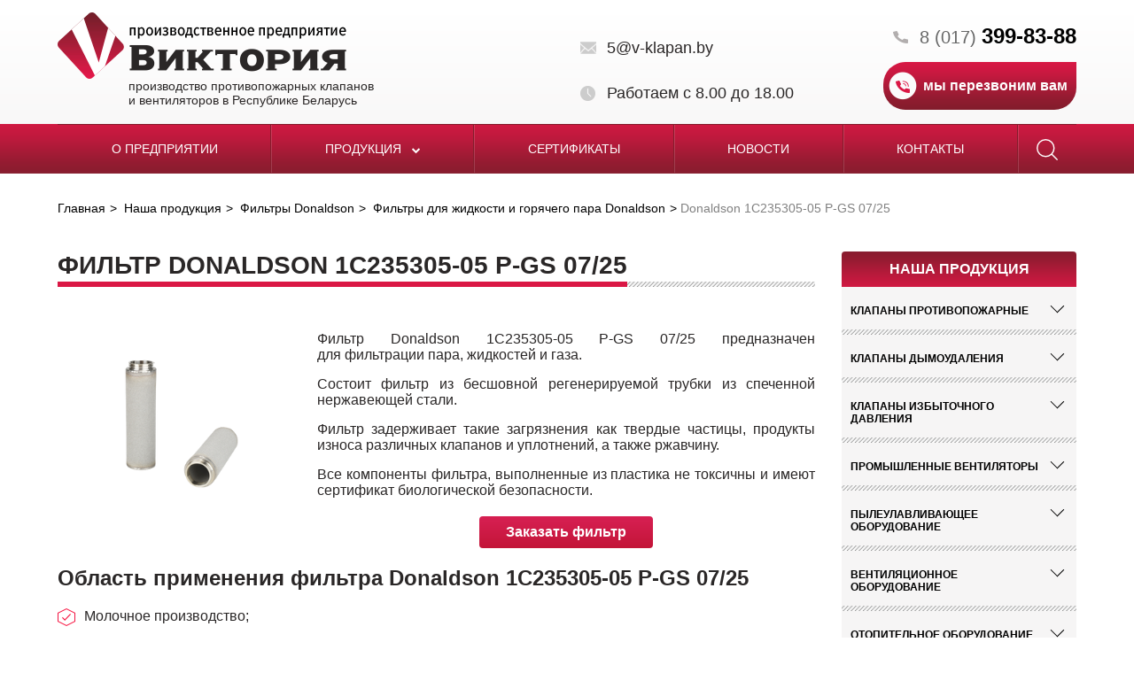

--- FILE ---
content_type: text/html; charset=UTF-8
request_url: https://v-klapan.by/catalog/filtry-donaldson/filtry-dlya-zhidkosti-i-goryachego-para/donaldson-1c235305-05-p-gs-07-25/
body_size: 44935
content:




<!DOCTYPE html>

<!--[if IE 7 ]>    <html class="ie7"> <![endif]-->

<!--[if IE 8 ]>    <html class="ie8"> <![endif]-->

<html lang="ru-RU">

<head>
<meta http-equiv="Content-Type" content="text/html; charset=UTF-8" />
<meta name="robots" content="index, follow" />
<meta name="description" content="Фильтр Donaldson 1C235305-05 P-GS 07/25 доступен для заказа на предприятии &amp;quot;Виктория&amp;quot; в Минске. Доставка по всей Беларуси. Гарантия производителя. ☎ 8-017-399-83-88" />



    <link rel="canonical" href="https://v-klapan.by/catalog/filtry-donaldson/filtry-dlya-zhidkosti-i-goryachego-para/donaldson-1c235305-05-p-gs-07-25/" />

    <link rel="apple-touch-icon" sizes="180x180" href="/local/templates/klapan/img/apple-touch-icon.png">

    <link rel="icon" type="image/png" sizes="32x32" href="/local/templates/klapan/img/favicon-32x32.png">

    <link rel="icon" type="image/png" sizes="16x16" href="/local/templates/klapan/img/favicon-16x16.png">

    <link rel="manifest" href="/local/templates/klapan/img/manifest.json">

    <link rel="mask-icon" href="/local/templates/klapan/img/safari-pinned-tab.svg" color="#5bbad5">

    <meta name="theme-color" content="#ffffff"> 

     


    <!-- Mobile Specific Metas

    ================================================== -->

    <meta name="viewport" content="width=device-width, initial-scale=1, maximum-scale=1">


<title>
   Фильтр Donaldson 1C235305-05 P-GS 07/25 купить в Минске   </title>
    <!--[if lt IE 9]><script src="http://html5shim.googlecode.com/svn/trunk/html5.js"></script><![endif]-->
    <link href="https://fonts.googleapis.com/css?family=PT+Sans:400,400i,700&amp;subset=cyrillic" rel="stylesheet">
    <link rel='stylesheet' href='https://maxcdn.bootstrapcdn.com/font-awesome/4.7.0/css/font-awesome.min.css' type='text/css' media='all' />     
    <link rel='stylesheet' href='/local/templates/klapan/css/flexslider.css' type='text/css' media='all' />
    <link rel="stylesheet" href="/local/templates/klapan/touchTouch/touchTouch.css" type='text/css' media='all' />
    <link rel='stylesheet' href='/local/templates/klapan/css/jquery.formstyler.css' type='text/css' media='all' />
    <link rel='stylesheet' href='/local/templates/klapan/css/style.css' type='text/css' media='all' />
    <!--link rel='stylesheet' href='/view/css/style.less' type='text/css' media='all' /-->
</head>





<body>
<header id="header">
        <div class="container">

            <div class="header-container">

                <div class="logo">

                
                    <a href="/">

                        <img src="/local/templates/klapan/img/logo.png" alt="logo-v-klapan">

                        <p>производство противопожарных клапанов <br>и вентиляторов в Республике Беларусь</p>

                    </a>

                
                </div>

                

                <div class="contacts">

                    <ul class="contacts-header-list">

                        <li class="email">

<a href="mailto:5@v-klapan.by" itemprop="email">5@v-klapan.by</a>
                        </li>

                        <li class="tel">

<a href="tel:+375173998388">8 (017) <strong itemprop="telephone">399-83-88</strong></a>

                        </li>

                        <li class="schedule"><span>

Работаем с 8.00 до 18.00
                            
                    </span>
                        </li>

                        <li class="btn-container">

                            <a href="#modal-form" class="btn recall-btn">мы перезвоним вам</a>

                        </li>

                    </ul>

                </div>

            </div>

        </div> 



        <div class="navbar">

            <div class="search">

                
	<div class="form-container" id="title-search">
    	<form action="/search/index.php">
        <button class="close"></button>
    		<input id="title-search-input" type="search" name="q" value="" size="40" maxlength="50" placeholder="Поиск по сайту" autocomplete="off" />&nbsp;
            <button name="s" type="submit" value="Поиск" class="search-btn"><span class="search-icon"></span></button>
    	</form>
	</div>


<script>
/*	BX.ready(function(){
		new JCTitleSearch({
			'AJAX_PAGE' : '/catalog/filtry-donaldson/filtry-dlya-zhidkosti-i-goryachego-para/donaldson-1c235305-05-p-gs-07-25/',
			'CONTAINER_ID': 'title-search',
			'INPUT_ID': 'title-search-input',
			'MIN_QUERY_LEN': 2
		});
	});*/
</script>

            

            </div>

            <button class="btn open-nav"><i class="fa fa-bars" aria-hidden="true"></i></button>

            <div class="nav-container"> 

                
<ul class="nav">


	
	
		
			                    				<li><a href="/about/">О предприятии</a></li>
                			
		
	
	

	
	
		                			<li class="hassub"><a href="/catalog/">Продукция <i class="fa fa-chevron-down" aria-hidden="true"></i></a>
    				<ul class="dropdown">
            		
	
	

	
	
		
							<li><a href="/catalog/klapany-protivopozharnye/">Клапаны противопожарные</a></li>
			
		
	
	

	
	
		
							<li><a href="/catalog/klapany-dymoudaleniya/">Клапаны дымоудаления</a></li>
			
		
	
	

	
	
		
							<li><a href="/catalog/klapany-izbytochnogo-davleniya/">Клапаны избыточного давления</a></li>
			
		
	
	

	
	
		
							<li><a href="/catalog/ventilyatory/">Промышленные вентиляторы</a></li>
			
		
	
	

	
	
		
							<li><a href="/catalog/pyleulavlivayushchee-oborudovanie/">Пылеулавливающее оборудование</a></li>
			
		
	
	

	
	
		
							<li><a href="/catalog/ventilyatsionnye-ustanovki/">Вентиляционное оборудование</a></li>
			
		
	
	

	
	
		
							<li><a href="/catalog/otopitelnoe-oborudovanie/">Отопительное оборудование</a></li>
			
		
	
	

	
	
		
							<li><a href="/catalog/teplovye-zavesy/">Тепловые завесы</a></li>
			
		
	
	

	
	
		
							<li><a href="/catalog/teploventilyatory/">Тепловентиляторы</a></li>
			
		
	
	

	
	
		
							<li><a href="/catalog/gradirni/">Градирни</a></li>
			
		
	
	

	
	
		
							<li><a href="/catalog/fankoyly-kev/">Фанкойлы</a></li>
			
		
	
	

	
	
		
							<li><a href="/catalog/turbodeflektory/">Турбодефлекторы</a></li>
			
		
	
	

	
	
		
							<li><a href="/catalog/bloki-upravleniya-klapanami/">Блоки управления клапанами БУОК</a></li>
			
		
	
	

	
	
		
							<li><a href="/catalog/dopolnitelnoe-oborudovanie/">Дополнительное оборудование</a></li>
			
		
	
	

	
	
		
							<li><a href="/catalog/oborudovanie-dlya-kureniya/">Оборудование для курения</a></li>
			
		
	
	

	
	
		
							<li><a href="/catalog/avtomatika-1/">Автоматика</a></li>
			
		
	
	

	
	
		
							<li><a href="/catalog/elektroprivody/">Электроприводы</a></li>
			
		
	
	

	
	
		
							<li><a href="/catalog/teploizolyatsionnye-materialy/">Теплоизоляционные материалы</a></li>
			
		
	
	

	
	
		
							<li><a href="/catalog/filtry-vozdushnye/">Фильтры воздушные</a></li>
			
		
	
	

	
	
		
							<li><a href="/catalog/veloparkovki/">Велопарковки</a></li>
			
		
	
	

	
	
		
							<li><a href="/catalog/lyuki/">Люки</a></li>
			
		
	
	

	
	
		
							<li><a href="/catalog/split-sistemy/">Сплит-системы</a></li>
			
		
	
	

	
	
		
							<li><a href="/catalog/ognezashchitnye-materialy/">Огнезащитные материалы</a></li>
			
		
	
	

	
	
		
							<li><a href="/catalog/multi-split-sistemy1/">Мульти-сплит системы</a></li>
			
		
	
	

	
	
		
							<li><a href="/catalog/santekhnicheskoe-oborudovanie/">Сантехническое оборудование</a></li>
			
		
	
	

	
	
		
							<li><a href="/catalog/gidravlicheskoe-oborudovanie/">Гидравлическое оборудование</a></li>
			
		
	
	

	
	
		
							<li><a href="/catalog/musoroprovody/">Мусоропроводы</a></li>
			
		
	
	

	
	
		
							<li><a href="/catalog/shlangi/">Шланги</a></li>
			
		
	
	

	
	
		
							<li><a href="/catalog/elektrodvigateli/">Электродвигатели</a></li>
			
		
	
	

	
	
		
							<li><a href="/catalog/parokonvektomaty/">Пароконвектоматы</a></li>
			
		
	
	

	
	
		
							<li><a href="/catalog/reduktory/">Редукторы</a></li>
			
		
	
	

	
	
		
							<li><a href="/catalog/liftovoe-oborudovanie/">Лифтовое оборудование</a></li>
			
		
	
	

	
	
		
							<li><a href="/catalog/oborudovanie-dlya-rezervuarov/">Оборудование для резервуаров</a></li>
			
		
	
	

	
	
		
							<li><a href="/catalog/mebel-iz-nerzhaveyushchey-stali/">Мебель из нержавеющей стали</a></li>
			
		
	
	

	
	
		
							<li><a href="/catalog/filtry-donaldson/">Фильтры Donaldson</a></li>
			
		
	
	

	
	
		
							<li><a href="/catalog/ventilyatory-ebmpapst/">Вентиляторы Ebmpapst</a></li>
			
		
	
	

	
	
		
							<li><a href="/catalog/oborudovanie-yaskawa/">Оборудование Yaskawa</a></li>
			
		
	
	

	
	
		
							<li><a href="/catalog/klapany-reguliruyushchie-siemens/">Клапаны регулирующие SIEMENS</a></li>
			
		
	
	

	
	
		
							<li><a href="/catalog/nasosy/">Насосы</a></li>
			
		
	
	

	
	
		
							<li><a href="/catalog/stanochnoe-oborudovanie/">Станочное оборудование</a></li>
			
		
	
	

	
	
		
							<li><a href="/catalog/termostaty-regulyatory-temperatury/">Термостаты</a></li>
			
		
	
	

	
	
		
							<li><a href="/catalog/vibroopory-ok-las/">Виброопоры OK-LAS</a></li>
			
		
	
	

	
	
		
							<li><a href="/catalog/elektroklapany-lufberg/">Электроклапаны Lufberg</a></li>
			
		
	
	

	
	
		
							<li><a href="/catalog/stalnye-radiatory-kermi/">Стальные радиаторы KERMI</a></li>
			
		
	
	

	
	
		
							<li><a href="/catalog/kompressory/">Компрессоры</a></li>
			
		
	
	

	
	
		
							<li><a href="/catalog/gidravlicheskie-klapany/">Гидравлические клапаны</a></li>
			
		
	
	

	
	
		
							<li><a href="/catalog/tiski-slesarnye-i-stanochnye/">Тиски слесарные и станочные</a></li>
			
		
	
	

	
	
		
							<li><a href="/catalog/sredstva-kollektivnoy-zashchity/">Средства коллективной защиты</a></li>
			
		
	
	

	
	
		
							<li><a href="/catalog/zadvizhki/">Задвижки</a></li>
			
		
	
	

	
	
		
							<li><a href="/catalog/ploshchadochnye-vibratory/">Площадочные вибраторы</a></li>
			
		
	
	

	
	
		
							<li><a href="/catalog/glubinnye-vibratory/">Глубинные вибраторы</a></li>
			
		
	
	

	
	
		
							<li><a href="/catalog/vibrooborudovanie/">Виброоборудование</a></li>
			
		
	
	

	
	
		
							<li><a href="/catalog/komplektuyushchie-k-glubinnym-vibratoram/">Комплектующие к глубинным вибраторам</a></li>
			
		
	
	

	
	
		
							<li><a href="/catalog/vakuumnye-pressa/">Вакуумные пресса</a></li>
			
		
	
	

	
	
		
							<li><a href="/catalog/okrasochnye-kamery/">Окрасочные камеры</a></li>
			
		
	
	

	
	
		
							<li><a href="/catalog/stropy/">Стропы</a></li>
			
		
	
	

	
	
		
							<li><a href="/catalog/motor-reduktory/">Мотор-редукторы</a></li>
			
		
	
	

	
	
		
							<li><a href="/catalog/lebedki/">Лебедки</a></li>
			
		
	
	

	
	
		
							<li><a href="/catalog/filtry-dlya-selskokhozyaystvennykh-proizvoditeley/">Фильтры для сельскохозяйственных производителей</a></li>
			
		
	
	

	
	
		
							<li><a href="/catalog/filtry-dlya-pishchevykh-pererabotchikov/">Фильтры для пищевых переработчиков</a></li>
			
		
	
	

	
	
		
							<li><a href="/catalog/filtry-dlya-neftekhimicheskoy-promyshlennosti/">Фильтры для нефтехимической промышленности</a></li>
			
		
	
	

	
	
		
							<li><a href="/catalog/filtry-dlya-toplivno-energeticheskogo-kompleksa/">Фильтры для топливно-энергетического комплекса</a></li>
			
		
	
	

	
	
		
							<li><a href="/catalog/konditerskoe-oborudovanie/">Кондитерское оборудование</a></li>
			
		
	
	

	
	
		
							<li><a href="/catalog/tekhnicheskie-tkani/">Технические ткани</a></li>
			
		
	
	

	
	
		
							<li><a href="/catalog/oborudovanie-noizzless/">Оборудование НОИЗЗЛЕСС</a></li>
			
		
	
	

			</ul></li>	
	
		
			                    				<li><a href="/sertificates/">Сертификаты</a></li>
                			
		
	
	

	
	
		
			                    				<li><a href="/news/">Новости</a></li>
                			
		
	
	

	
	
		
			                    				<li><a href="/contacts/">Контакты</a></li>
                			
		
	
	

                    <li class="search">
                        <a href=""><span class="search-icon"></span></a>
                            
	<div class="form-container" id="title-search">
    	<form action="/search/index.php">
        <button class="close"></button>
    		<input id="title-search-input" type="search" name="q" value="" size="40" maxlength="50" placeholder="Поиск по сайту" autocomplete="off" />&nbsp;
            <button name="s" type="submit" value="Поиск" class="search-btn"><span class="search-icon"></span></button>
    	</form>
	</div>


<script>
/*	BX.ready(function(){
		new JCTitleSearch({
			'AJAX_PAGE' : '/catalog/filtry-donaldson/filtry-dlya-zhidkosti-i-goryachego-para/donaldson-1c235305-05-p-gs-07-25/',
			'CONTAINER_ID': 'title-search',
			'INPUT_ID': 'title-search-input',
			'MIN_QUERY_LEN': 2
		});
	});*/
</script>

            
                    </li>
</ul>

                

                

            </div> 

        </div>    

    </header>

    

<!-- Start Main -->

    <section id="main" class="">

        
                   

        









    <div class="container">
        <link href="/bitrix/css/main/font-awesome.css?150100975028777" type="text/css" rel="stylesheet" />
<div itemscope="" itemprop="itemListElement" itemtype="http://schema.org/ListItem"><ol class="breadcrumb">
			<li>
				<a itemprop="item" href="/" title="Главная" >
					Главная
				</a>
			</li>
			<li>
				<a itemprop="item" href="/catalog/" title="Наша продукция" >
					Наша продукция
				</a>
			</li>
			<li>
				<a itemprop="item" href="/catalog/filtry-donaldson/" title="Фильтры Donaldson" >
					Фильтры Donaldson
				</a>
			</li>
			<li>
				<a itemprop="item" href="/catalog/filtry-donaldson/filtry-dlya-zhidkosti-i-goryachego-para/" title="Фильтры для жидкости и горячего пара Donaldson" >
					Фильтры для жидкости и горячего пара Donaldson
				</a>
			</li>
			<li itemprop="item" class="active">Donaldson 1C235305-05 P-GS 07/25</li></ol></div> 


            <div class="row-flex">
                <div class="content" itemscope itemtype="http://schema.org/Product"> 
                    <div class="bottom-bordered-heading">
                        <h1 itemprop="name">Фильтр Donaldson 1C235305-05 P-GS 07/25</h1>
                    </div>
                    
                    <article itemprop="description">
                        <img width="263" alt="Фильтр Donaldson 1C235305-05 P-GS 07/25 - 1" src="/upload/medialibrary/1b2/580.png" height="211" title="Фильтр Donaldson 1C235305-05 P-GS 07/25 - 1" align="left" style="margin-right: 30px;">
<p style="text-align: justify;">
	 Фильтр Donaldson 1C235305-05 P-GS 07/25 предназначен для&nbsp;фильтрации&nbsp;пара, жидкостей и газа.
</p>
<p style="text-align: justify;">
	 Состоит фильтр из бесшовной регенерируемой трубки из спеченной нержавеющей стали.<br>
</p>
<p style="text-align: justify;">
	 Фильтр задерживает такие загрязнения как твердые частицы, продукты износа различных клапанов и уплотнений, а также ржавчину.<br>
</p>
<p style="text-align: justify;">
	 Все компоненты фильтра, выполненные из пластика не токсичны и имеют сертификат биологической безопасности.<br>
</p>
<p style="text-align:center; margin-bottom: 20px; margin-top: 20px;">
 <a href="#modal-snippet" class="btn">Заказать фильтр</a>
</p>
<h2>Область применения фильтра Donaldson 1C235305-05 P-GS 07/25</h2>
<ul>
	<li>Молочное производство;</li>
	<li>Пищевая промышленность;</li>
	<li>Ферментация;</li>
	<li>Фармацевтическая промышленность;</li>
	<li>Химическая промышленность.</li>
</ul>
<h2>Особенности фильтра Donaldson 1C235305-05 P-GS 07/25</h2>
<ul>
	<li>Высокая стойкость материала к пару агрессивным средам;</li>
	<li>Регенерируется с помощью обратной промывки или обработки;</li>
	<li>ультразвуком;</li>
	<li>Высокая грязеемкость при низких дифференциальных давлениях;</li>
	<li>и высокой пропускной способности;</li>
	<li>Рейтинг фильтрации до 1 мкм в кулинарном паре.</li>
</ul>
<h2>Габаритные размеры фильтра Donaldson 1C235305-05 P-GS 07/25</h2>
<p style="text-align: center;">
 <img width="432" alt="Фильтр Donaldson 1C235305-05 P-GS 07/25 - 2" src="/upload/medialibrary/572/Screenshot_1.png" height="174" title="Фильтр Donaldson 1C235305-05 P-GS 07/25 - 2" align="middle">
</p>
<div class="table-wrap">
<table class="tech-table">
	<thead>
		<tr>
			<td class="rtecenter" colspan="1" rowspan="2"><strong>Размер </strong></td>
			<td class="rtecenter" colspan="2"><strong>a </strong></td>
			<td class="rtecenter" colspan="2"><strong>b </strong></td>
			<td class="rtecenter" colspan="2"><strong>С* </strong></td>
			<td class="rtecenter" colspan="1" rowspan="2"><strong>CF** </strong></td>
		</tr>
		<tr>
			<td class="rtecenter"><strong>мм</strong></td>
			<td class="rtecenter"><strong>дюймы</strong></td>
			<td class="rtecenter"><strong>мм</strong></td>
			<td class="rtecenter"><strong>дюймы</strong></td>
			<td class="rtecenter"><strong>мм</strong></td>
			<td class="rtecenter"><strong>дюймы</strong></td>
		</tr>
	</thead>
	<tbody>
		<tr>
			<td class="rtecenter">07/25</td>
			<td class="rtecenter">180</td>
			<td class="rtecenter">7,08</td>
			<td class="rtecenter">194</td>
			<td class="rtecenter">7,64</td>
			<td class="rtecenter">37</td>
			<td class="rtecenter">1,46</td>
			<td class="rtecenter">0,47</td>
		</tr>
	</tbody>
</table>
</div>
<p style="text-align: justify;">
	 * Разъемное соединение с двойным уплотнительным кольцом.
</p>
<p style="text-align: justify;">
	 ** Коррекционный коэффициент для фильтрующей поверхности и пропускной способности.
</p>
<h2>Технические характеристики фильтра Donaldson 1C235305-05 P-GS 07/25</h2>
<div class="table-wrap">
	<table class="tech-table">
	<thead>
		<tr>
			<td class="rtecenter"><strong>Тип соединения</strong></td>
			<td class="rtecenter"><strong>Вставное соединение UF</strong></td>
		</tr>
</thead>
<tbody>
		<tr>
			<td class="rtecenter">Размер элемента</td>
			<td class="rtecenter">Размер 07/25</td>
		</tr>
		<tr>
			<td class="rtecenter">Тип наполнителя</td>
			<td class="rtecenter">Нержавеющая сталь 1.4404 / 316L</td>
		</tr>
		<tr>
			<td class="rtecenter">Максимальная рабочая температура</td>
			<td class="rtecenter">150 &deg;C (302 &deg;F)</td>
		</tr>
		<tr>
			<td class="rtecenter">Эффективность, номинальная</td>
			<td class="rtecenter">5 МИКРОН</td>
		</tr>
		<tr>
			<td class="rtecenter">Диаметр</td>
			<td class="rtecenter">55 мм (2.17 Дюймы)</td>
		</tr>
		<tr>
			<td class="rtecenter">Длина</td>
			<td class="rtecenter">196 мм (7.72 Дюймы)</td>
		</tr>
		<tr>
			<td class="rtecenter">Материалы в соответствии с регламентом EC1935 2004</td>
			<td class="rtecenter">Да</td>
		</tr>
		<tr>
			<td class="rtecenter">Материалы согласно FDA, том&nbsp;21&nbsp;CFR</td>
			<td class="rtecenter">Да</td>
		</tr>
		<tr>
			<td class="rtecenter">Материал торцевой крышки</td>
			<td class="rtecenter">Нержавеющая сталь 1.4301 / 304</td>
		</tr>
		<tr>
			<td class="rtecenter">Материал уплотнительного кольца элемента</td>
			<td class="rtecenter">EPDM</td>
		</tr>
	</tbody>
</table>
</div>                    </article>
                                            <section class="documentation">
                            <div class="bottom-bordered-heading">
                                <div class="h3">документация</div>
                            </div>
                            
                            <div class="row-flex">
                                                                    <div class="document">
                                        <a target="_blank" href="/upload/iblock/465/1C235305_05-P_GS-0725_klapan.pdf" class="file pdf">Техническая документация на фильтр Donaldson 1C235305-05 P-GS 07/25</a>
                                    </div>
                                                            </div>
                        </section>
                                                         
                </div>
                
                    <aside class="sidebar">
        <div class="heading">Наша продукция</div>
                            
                                                                                                                                                                                                                                                                                                                                                                                                                                                                                                                                                                                                                                                                                                                                                                                                                                                                                                                                                                                                                                                                                                                                                                                                                                                                                                                                                                                                                                                                                                                                                                                                                                                                                                                                                                                                                                                                                                        <div class="category sub-exist">
                    <div class="h4"> Клапаны противопожарные</div>
                                                                                            <ul class="links-list">
                                                                                                            <li><a href="/catalog/klapany-protivopozharnye/kpv-02-ei-90/">КПВ.02 (EI 90, EI 180)</a></li>
                                                                                                                                                                                                            <li><a href="/catalog/klapany-protivopozharnye/kdv-01/">КДВ.01 (EI 90)</a></li>
                                                                                                                                                                                                            <li><a href="/catalog/klapany-protivopozharnye/kpv-01-ei-60/">КПВ.01 (EI 90)</a></li>
                                                                                                                                                                                                            <li><a href="/catalog/klapany-protivopozharnye/kdv-03-ei-90/">КДВ.03 (EI-90)</a></li>
                                                                                                                                                                                                            <li><a href="/catalog/klapany-protivopozharnye/kpv-03-ei-120/">КПВ.03 (EI 120)</a></li>
                                                                                                                                                                                                            <li><a href="/catalog/klapany-protivopozharnye/kpv-01l/">КПВ.01(02) Л EI-90, КПВ.03 Л (EI-120)</a></li>
                                                                                                                                                                                                            <li><a href="/catalog/klapany-protivopozharnye/kpv-01-v-02-03/">КПВ.01.В (EI 90), КПВ.02.В (EI 90, EI 180)</a></li>
                                                                                                                                                                                                            <li><a href="/catalog/klapany-protivopozharnye/kpv-01-02-03-ms/">КПВ.01(02) МС (EI 90)</a></li>
                                                                                                                                                                                                            <li><a href="/catalog/klapany-protivopozharnye/kdd-01/">КДД.01 (EI 15)</a></li>
                                                                                                                                                                                                            <li><a href="/catalog/klapany-protivopozharnye/oks-1m-60/">ОКС-1М(60), ОКС-1М(120)</a></li>
                                                                                                                                                                                                            <li><a href="/catalog/klapany-protivopozharnye/oks-1m/">ОКС-1М</a></li>
                                                                                                                                                                                                            <li><a href="/catalog/klapany-protivopozharnye/kpu-1n/">КПУ-1Н</a></li>
                                                                                                                                                                                                            <li><a href="/catalog/klapany-protivopozharnye/prok/">ПРОК</a></li>
                                                                                                                                                                                                            <li><a href="/catalog/klapany-protivopozharnye/fdmr/">FDMR</a></li>
                                                                                                                                                                                                            <li><a href="/catalog/klapany-protivopozharnye/pktm-iii-60-90-120/">PKTM III 60, 90, 120</a></li>
                                                                                                                                                                                                            <li><a href="/catalog/klapany-protivopozharnye/fdmq/">FDMQ</a></li>
                                                                                                                                                                                                            <li><a href="/catalog/klapany-protivopozharnye/fdma/">FDMA</a></li>
                                                                                                                                                                                                            <li><a href="/catalog/klapany-protivopozharnye/psum/">PSUM</a></li>
                                                                                                                                                                                                            <li><a href="/catalog/klapany-protivopozharnye/cfdm-cfdm-v/">CFDM/CFDM-V</a></li>
                                                                                                                                                                                                            <li><a href="/catalog/klapany-protivopozharnye/cfdm-250/">CFDM 250</a></li>
                                                                                                                                                                                                            <li><a href="/catalog/klapany-protivopozharnye/klapan-pvm/">PVM</a></li>
                                                                                                                                                                                                            <li><a href="/catalog/klapany-protivopozharnye/pktmb-120/">PKTMB-120</a></li>
                                                                                                                                                                                                            <li><a href="/catalog/klapany-protivopozharnye/pktmt-120/">PKTMT-120</a></li>
                                                                                                                                                                                                            <li><a href="/catalog/klapany-protivopozharnye/pktmf-120/">PKTMF-120</a></li>
                                                                                                                                                                                                            <li><a href="/catalog/klapany-protivopozharnye/pktmj-90-120/">PKTMJ-90/120</a></li>
                                                                                                                                                                                                            <li><a href="/catalog/klapany-protivopozharnye/pktmc/">PKTMC</a></li>
                                                                                                                            </ul>
                                            </div>
                                    
                                                                                                                                                                                                                                                                                                                                                                                                                                                                                        <div class="category sub-exist">
                    <div class="h4"> Клапаны дымоудаления</div>
                                                                                            <ul class="links-list">
                                                                                                            <li><a href="/catalog/klapany-dymoudaleniya/kpv-1/">КПВ-1</a></li>
                                                                                                                                                                                                            <li><a href="/catalog/klapany-dymoudaleniya/dks-1m/">ДКС-1М</a></li>
                                                                                                                                                                                                            <li><a href="/catalog/klapany-dymoudaleniya/vkg-f/">VKG/F</a></li>
                                                                                                                                                                                                            <li><a href="/catalog/klapany-dymoudaleniya/vkv-f/">VKV/F</a></li>
                                                                                                                                                                                                            <li><a href="/catalog/klapany-dymoudaleniya/vkve-f/">VKVE/F</a></li>
                                                                                                                                                                                                            <li><a href="/catalog/klapany-dymoudaleniya/okm/">ОКМ</a></li>
                                                                                                                            </ul>
                                            </div>
                                    
                                                                                                                                                                                                                                                                                                                                                                                                                                                                                                                                                            <div class="category sub-exist">
                    <div class="h4"> Клапаны избыточного давления</div>
                                                                                            <ul class="links-list">
                                                                                                            <li><a href="/catalog/klapany-izbytochnogo-davleniya/kpv-02-kid/">КПВ.02 КИД</a></li>
                                                                                                                                                                                                            <li><a href="/catalog/klapany-izbytochnogo-davleniya/kidm-100/">КИДМ-100</a></li>
                                                                                                                                                                                                            <li><a href="/catalog/klapany-izbytochnogo-davleniya/kidm-150/">КИДМ-150</a></li>
                                                                                                                                                                                                            <li><a href="/catalog/klapany-izbytochnogo-davleniya/kidm-200/">КИДМ-200</a></li>
                                                                                                                                                                                                            <li><a href="/catalog/klapany-izbytochnogo-davleniya/kidm-300/">КИДМ-300</a></li>
                                                                                                                                                                                                            <li><a href="/catalog/klapany-izbytochnogo-davleniya/kid/">КИД</a></li>
                                                                                                                                                                                                            <li><a href="/catalog/klapany-izbytochnogo-davleniya/klapan-sbrosa-izbytochnogo-davleniya-kid/">Клапан сброса избыточного давления КИД</a></li>
                                                                                                                            </ul>
                                            </div>
                                    
                                                <div class="category sub-exist">
                    <div class="h4"> Промышленные вентиляторы</div>
                                                    <ul class="links-list">
                                                                        <li>
                                            <a href="/catalog/ventilyatory/osevye/">Вентиляторы осевые</a>
                                        </li>
                                    
                                                                        <li>
                                            <a href="/catalog/ventilyatory/radialnye/">Радиальные вентиляторы</a>
                                        </li>
                                    
                                                                        <li>
                                            <a href="/catalog/ventilyatory/kryshnye-radialnye/">Крышные вентиляторы</a>
                                        </li>
                                    
                                                                        <li>
                                            <a href="/catalog/ventilyatory/radialnye-kanalnye/">Канальные вентиляторы</a>
                                        </li>
                                    
                                                                        <li>
                                            <a href="/catalog/ventilyatory/dymososy-dutevye-ventilyatory/">Дымососы (дутьевые вентиляторы)</a>
                                        </li>
                                    
                                                                        <li>
                                            <a href="/catalog/ventilyatory/ventilyatory-systemair/">Вентиляторы Systemair</a>
                                        </li>
                                    
                                                                        <li>
                                            <a href="/catalog/ventilyatory/pylevye-ventilyatory/">Пылевые вентиляторы</a>
                                        </li>
                                    
                                                                        <li>
                                            <a href="/catalog/ventilyatory/vzryvozashchishchyennye-ventilyatory/">Взрывозащищённые вентиляторы</a>
                                        </li>
                                    
                                                                        <li>
                                            <a href="/catalog/ventilyatory/ventilyatory-vytyazhnye/">Вентиляторы вытяжные</a>
                                        </li>
                                    
                                                                        <li>
                                            <a href="/catalog/ventilyatory/elektroruchnye-ventilyatory/">Электроручные вентиляторы</a>
                                        </li>
                                    
                                                                        <li>
                                            <a href="/catalog/ventilyatory/bytovye-ventilyatory/">Бытовые вентиляторы</a>
                                        </li>
                                    
                                                                        <li>
                                            <a href="/catalog/ventilyatory/ventilyatory-dlya-selskogo-khozyaystva/">Вентиляторы для сельского хозяйства</a>
                                        </li>
                                    
                                                                        <li>
                                            <a href="/catalog/ventilyatory/ventilyatory-okhlazhdeniya-radioelektronnoy-apparatury/">Вентиляторы охлаждения радиоэлектронной аппаратуры</a>
                                        </li>
                                    
                                                                        <li>
                                            <a href="/catalog/ventilyatory/ventilyatory-iz-polipropilena/">Вентиляторы из полипропилена</a>
                                        </li>
                                    
                                                                        <li>
                                            <a href="/catalog/ventilyatory/multizonalnye-ventilyatory/">Мультизональные вентиляторы</a>
                                        </li>
                                    
                                                                        <li>
                                            <a href="/catalog/ventilyatory/kukhonnye-ventilyatory/">Кухонные вентиляторы</a>
                                        </li>
                                    
                                                                        <li>
                                            <a href="/catalog/ventilyatory/struynye-ventilyatory/">Струйные вентиляторы</a>
                                        </li>
                                    
                                                                        <li>
                                            <a href="/catalog/ventilyatory/ventilyatory-kemao/">Вентиляторы KEMAO</a>
                                        </li>
                                    
                                                                        <li>
                                            <a href="/catalog/ventilyatory/ventilyatory-tangentsialnye/">Вентиляторы тангенциальные</a>
                                        </li>
                                    
                                                                        <li>
                                            <a href="/catalog/ventilyatory/konveyernye-ventilyatory/">Конвейерные вентиляторы</a>
                                        </li>
                                    
                                                            </ul>
                                            </div>
                                    
                                                <div class="category sub-exist">
                    <div class="h4"> Пылеулавливающее оборудование</div>
                                                    <ul class="links-list">
                                                                        <li>
                                            <a href="/catalog/pyleulavlivayushchee-oborudovanie/aspiratsionnye-ustanovki-struzhkootsosy/">Аспирационные установки (стружкоотсосы)</a>
                                        </li>
                                    
                                                                        <li>
                                            <a href="/catalog/pyleulavlivayushchee-oborudovanie/pyleulavlivayushchie-agregaty/">Пылеулавливающие агрегаты</a>
                                        </li>
                                    
                                                                        <li>
                                            <a href="/catalog/pyleulavlivayushchee-oborudovanie/vytyazhnye-ustroystva/">Вытяжные устройства</a>
                                        </li>
                                    
                                                                        <li>
                                            <a href="/catalog/pyleulavlivayushchee-oborudovanie/filtry-maslyanogo-tumana/">Фильтры масляного тумана</a>
                                        </li>
                                    
                                                                        <li>
                                            <a href="/catalog/pyleulavlivayushchee-oborudovanie/svarochnye-stoly/">Сварочные столы</a>
                                        </li>
                                    
                                                                        <li>
                                            <a href="/catalog/pyleulavlivayushchee-oborudovanie/sistemy-tsentralnoy-filtratsii/">Системы центральной фильтрации</a>
                                        </li>
                                    
                                                                        <li>
                                            <a href="/catalog/pyleulavlivayushchee-oborudovanie/ustroystva-udaleniya-vykhlopnykh-gazov/">Устройства удаления выхлопных газов</a>
                                        </li>
                                    
                                                                        <li>
                                            <a href="/catalog/pyleulavlivayushchee-oborudovanie/oborudovanie-dlya-poroshkovoy-okraski/">Оборудование для порошковой окраски</a>
                                        </li>
                                    
                                                                        <li>
                                            <a href="/catalog/pyleulavlivayushchee-oborudovanie/filtry-dlya-payki/">Фильтры для пайки</a>
                                        </li>
                                    
                                                                        <li>
                                            <a href="/catalog/pyleulavlivayushchee-oborudovanie/mekhanicheskie-filtry-peredvizhnye/">Механические фильтры передвижные</a>
                                        </li>
                                    
                                                                        <li>
                                            <a href="/catalog/pyleulavlivayushchee-oborudovanie/filtry-statsionarnye-mekhanicheskie/">Механические фильтры стационарные</a>
                                        </li>
                                    
                                                                        <li>
                                            <a href="/catalog/pyleulavlivayushchee-oborudovanie/rukavnye-filtry/">Рукавные фильтры</a>
                                        </li>
                                    
                                                                        <li>
                                            <a href="/catalog/pyleulavlivayushchee-oborudovanie/kartridzhnye-filtry/">Картриджные фильтры</a>
                                        </li>
                                    
                                                                        <li>
                                            <a href="/catalog/pyleulavlivayushchee-oborudovanie/elektrostaticheskie-filtry/">Электростатические фильтры</a>
                                        </li>
                                    
                                                                        <li>
                                            <a href="/catalog/pyleulavlivayushchee-oborudovanie/vytyazhnye-katushki/">Вытяжные катушки</a>
                                        </li>
                                    
                                                                        <li>
                                            <a href="/catalog/pyleulavlivayushchee-oborudovanie/tsiklony/">Циклоны для очистки воздуха</a>
                                        </li>
                                    
                                                                        <li>
                                            <a href="/catalog/pyleulavlivayushchee-oborudovanie/filtroventilyatsionnye-agregaty/">Фильтровентиляционные агрегаты</a>
                                        </li>
                                    
                                                                        <li>
                                            <a href="/catalog/pyleulavlivayushchee-oborudovanie/ochistiteli-vozdukha/">Очистители воздуха</a>
                                        </li>
                                    
                                                                        <li>
                                            <a href="/catalog/pyleulavlivayushchee-oborudovanie/zolouloviteli/">Золоуловители</a>
                                        </li>
                                    
                                                                        <li>
                                            <a href="/catalog/pyleulavlivayushchee-oborudovanie/filtry-dlya-silosa/">Фильтры для силоса</a>
                                        </li>
                                    
                                                                        <li>
                                            <a href="/catalog/pyleulavlivayushchee-oborudovanie/lokalnye-filtry/">Локальные фильтры</a>
                                        </li>
                                    
                                                                        <li>
                                            <a href="/catalog/pyleulavlivayushchee-oborudovanie/promyshlennye-pylesosy/">Промышленные пылесосы</a>
                                        </li>
                                    
                                                                        <li>
                                            <a href="/catalog/pyleulavlivayushchee-oborudovanie/kassetnye-filtry/">Кассетные фильтры</a>
                                        </li>
                                    
                                                                        <li>
                                            <a href="/catalog/pyleulavlivayushchee-oborudovanie/universalnye-gazovye-filtry/">Универсальные газовые фильтры</a>
                                        </li>
                                    
                                                                        <li>
                                            <a href="/catalog/pyleulavlivayushchee-oborudovanie/kapleuloviteli/">Каплеуловители</a>
                                        </li>
                                    
                                                                        <li>
                                            <a href="/catalog/pyleulavlivayushchee-oborudovanie/modulnye-samoochishchayushchiesya-filtry-mdv/">Модульные самоочищающиеся фильтры MDV</a>
                                        </li>
                                    
                                                                        <li>
                                            <a href="/catalog/pyleulavlivayushchee-oborudovanie/bunkery-tsilindricheskie/">Бункеры цилиндрические</a>
                                        </li>
                                    
                                                                        <li>
                                            <a href="/catalog/pyleulavlivayushchee-oborudovanie/bunkery-piramidalnye/">Бункеры пирамидальные</a>
                                        </li>
                                    
                                                                        <li>
                                            <a href="/catalog/pyleulavlivayushchee-oborudovanie/vytyazhnye-shlifovalnye-stoly/">Вытяжные шлифовальные столы</a>
                                        </li>
                                    
                                                                        <li>
                                            <a href="/catalog/pyleulavlivayushchee-oborudovanie/svarochnye-vytyazhki/">Сварочные вытяжки</a>
                                        </li>
                                    
                                                                        <li>
                                            <a href="/catalog/pyleulavlivayushchee-oborudovanie/ustanovki-dlya-mikrofiltratsii/">Установки для микрофильтрации</a>
                                        </li>
                                    
                                                            </ul>
                                            </div>
                                    
                                                <div class="category sub-exist">
                    <div class="h4"> Вентиляционное оборудование</div>
                                                    <ul class="links-list">
                                                                        <li>
                                            <a href="/catalog/ventilyatsionnye-ustanovki/pritochno-vytyazhnye-ustanovki/">Приточно-вытяжные установки</a>
                                        </li>
                                    
                                                                        <li>
                                            <a href="/catalog/ventilyatsionnye-ustanovki/centralnye-ventilyatsionnye-ustanovki/">Центральные вентиляционные установки</a>
                                        </li>
                                    
                                                                        <li>
                                            <a href="/catalog/ventilyatsionnye-ustanovki/osushiteli-vozdukha/">Осушители воздуха для бассейнов</a>
                                        </li>
                                    
                                                                        <li>
                                            <a href="/catalog/ventilyatsionnye-ustanovki/chillery/">Чиллеры</a>
                                        </li>
                                    
                                                                        <li>
                                            <a href="/catalog/ventilyatsionnye-ustanovki/kompressorno-kondensatornye-bloki/">Компрессорно-конденсаторные блоки</a>
                                        </li>
                                    
                                                                        <li>
                                            <a href="/catalog/ventilyatsionnye-ustanovki/pretsizionnye-konditsionery/">Прецизионные кондиционеры</a>
                                        </li>
                                    
                                                                        <li>
                                            <a href="/catalog/ventilyatsionnye-ustanovki/ezhektory/">Эжекторы</a>
                                        </li>
                                    
                                                                        <li>
                                            <a href="/catalog/ventilyatsionnye-ustanovki/destratifikatory/">Дестратификаторы</a>
                                        </li>
                                    
                                                                        <li>
                                            <a href="/catalog/ventilyatsionnye-ustanovki/retsirkulyatory-vozdukha/">Рециркуляторы воздуха</a>
                                        </li>
                                    
                                                                        <li>
                                            <a href="/catalog/ventilyatsionnye-ustanovki/vrf-sistemy/">VRF системы</a>
                                        </li>
                                    
                                                                        <li>
                                            <a href="/catalog/ventilyatsionnye-ustanovki/kholodilnye-kompressory/">Холодильные компрессоры</a>
                                        </li>
                                    
                                                                        <li>
                                            <a href="/catalog/ventilyatsionnye-ustanovki/vozdukhoduvki/">Воздуходувки</a>
                                        </li>
                                    
                                                                        <li>
                                            <a href="/catalog/ventilyatsionnye-ustanovki/sushilnye-shkafy-sushilki/">Сушильные шкафы (сушилки)</a>
                                        </li>
                                    
                                                                        <li>
                                            <a href="/catalog/ventilyatsionnye-ustanovki/rekuperatory/">Рекуператоры</a>
                                        </li>
                                    
                                                                        <li>
                                            <a href="/catalog/ventilyatsionnye-ustanovki/vetrogeneratory/">Ветрогенераторы</a>
                                        </li>
                                    
                                                                        <li>
                                            <a href="/catalog/ventilyatsionnye-ustanovki/konditsionery/">Кондиционеры</a>
                                        </li>
                                    
                                                                        <li>
                                            <a href="/catalog/ventilyatsionnye-ustanovki/avtokonditsionery/">Автокондиционеры</a>
                                        </li>
                                    
                                                                        <li>
                                            <a href="/catalog/ventilyatsionnye-ustanovki/laminarnye-zony/">Ламинарные зоны</a>
                                        </li>
                                    
                                                                        <li>
                                            <a href="/catalog/ventilyatsionnye-ustanovki/avtoventilyatory/">Автовентиляторы</a>
                                        </li>
                                    
                                                                        <li>
                                            <a href="/catalog/ventilyatsionnye-ustanovki/anemostaty/">Анемостаты</a>
                                        </li>
                                    
                                                                        <li>
                                            <a href="/catalog/ventilyatsionnye-ustanovki/motor-kolesa-dlya-ventilyatorov/">Мотор-колеса для вентиляторов</a>
                                        </li>
                                    
                                                                        <li>
                                            <a href="/catalog/ventilyatsionnye-ustanovki/vakuumnye-nasosy/">Вакуумные насосы</a>
                                        </li>
                                    
                                                                        <li>
                                            <a href="/catalog/ventilyatsionnye-ustanovki/rasshiritelnye-kamery/">Расширительные камеры</a>
                                        </li>
                                    
                                                                        <li>
                                            <a href="/catalog/ventilyatsionnye-ustanovki/konditsionernye-ustanovki/">Кондиционерные установки</a>
                                        </li>
                                    
                                                                        <li>
                                            <a href="/catalog/ventilyatsionnye-ustanovki/vav-sistemy/">VAV-системы</a>
                                        </li>
                                    
                                                                        <li>
                                            <a href="/catalog/ventilyatsionnye-ustanovki/ventilyatsionnye-ustanovki-dlya-basseynov-breezart/">Вентиляционные установки для бассейнов Breezart</a>
                                        </li>
                                    
                                                                        <li>
                                            <a href="/catalog/ventilyatsionnye-ustanovki/reshetki-ventilyatsionnye-ron/">Решетки вентиляционные РОН</a>
                                        </li>
                                    
                                                                        <li>
                                            <a href="/catalog/ventilyatsionnye-ustanovki/vikhrevye-vozdukhoduvki/">Вихревые воздуходувки</a>
                                        </li>
                                    
                                                                        <li>
                                            <a href="/catalog/ventilyatsionnye-ustanovki/rotornye-vozdukhoduvki/">Роторные воздуходувки</a>
                                        </li>
                                    
                                                                        <li>
                                            <a href="/catalog/ventilyatsionnye-ustanovki/vikhrevye-vozdukhoduvki-serii-mt/">Вихревые воздуходувки серии МТ</a>
                                        </li>
                                    
                                                                        <li>
                                            <a href="/catalog/ventilyatsionnye-ustanovki/vikhrevye-vozdukhoduvki-serii-mt-l/">Вихревые воздуходувки серии МТ-L</a>
                                        </li>
                                    
                                                                        <li>
                                            <a href="/catalog/ventilyatsionnye-ustanovki/basseynovye-ustanovki/">Бассейновые установки</a>
                                        </li>
                                    
                                                                        <li>
                                            <a href="/catalog/ventilyatsionnye-ustanovki/vozdukhookhladiteli/">Воздухоохладители</a>
                                        </li>
                                    
                                                                        <li>
                                            <a href="/catalog/ventilyatsionnye-ustanovki/draykulery/">Драйкулеры</a>
                                        </li>
                                    
                                                                        <li>
                                            <a href="/catalog/ventilyatsionnye-ustanovki/vozdushnye-kondensatory/">Воздушные конденсаторы</a>
                                        </li>
                                    
                                                                        <li>
                                            <a href="/catalog/ventilyatsionnye-ustanovki/okhladiteli-vodyanye-ow/">Охладители водяные OW</a>
                                        </li>
                                    
                                                                        <li>
                                            <a href="/catalog/ventilyatsionnye-ustanovki/okhladiteli-freonovye-of/">Охладители фреоновые OF</a>
                                        </li>
                                    
                                                                        <li>
                                            <a href="/catalog/ventilyatsionnye-ustanovki/rekuperatory-perekrestnotochnye-kr/">Рекуператоры перекрестноточные KR</a>
                                        </li>
                                    
                                                                        <li>
                                            <a href="/catalog/ventilyatsionnye-ustanovki/destratifikatory-volcano/"> Дестратификаторы VOLCANO</a>
                                        </li>
                                    
                                                                        <li>
                                            <a href="/catalog/ventilyatsionnye-ustanovki/freonovye-ispariteli/">Фреоновые испарители</a>
                                        </li>
                                    
                                                                        <li>
                                            <a href="/catalog/ventilyatsionnye-ustanovki/uzely-nezavisimoy-ventilyatsii/">Узлы независимой вентиляции</a>
                                        </li>
                                    
                                                                        <li>
                                            <a href="/catalog/ventilyatsionnye-ustanovki/vakuumnye-sistemy/">Вакуумные системы</a>
                                        </li>
                                    
                                                                        <li>
                                            <a href="/catalog/ventilyatsionnye-ustanovki/klimaticheskie-ustanovki/">Климатические установки</a>
                                        </li>
                                    
                                                                        <li>
                                            <a href="/catalog/ventilyatsionnye-ustanovki/uvlazhniteli-vozdukha-carel/">Увлажнители воздуха Carel</a>
                                        </li>
                                    
                                                            </ul>
                                            </div>
                                    
                                                <div class="category sub-exist">
                    <div class="h4"> Отопительное оборудование</div>
                                                    <ul class="links-list">
                                                                        <li>
                                            <a href="/catalog/otopitelnoe-oborudovanie/radiatory-otopleniya/">Радиаторы отопления</a>
                                        </li>
                                    
                                                                        <li>
                                            <a href="/catalog/otopitelnoe-oborudovanie/konvektory-elektricheskie-elektrokonvektory/">Конвекторы электрические</a>
                                        </li>
                                    
                                                                        <li>
                                            <a href="/catalog/otopitelnoe-oborudovanie/oborudovanie-dlya-otopleniya-systemair/">Оборудование для отопления Systemair</a>
                                        </li>
                                    
                                                                        <li>
                                            <a href="/catalog/otopitelnoe-oborudovanie/kalorifery/">Калориферы</a>
                                        </li>
                                    
                                                                        <li>
                                            <a href="/catalog/otopitelnoe-oborudovanie/infrakrasnye-obogrevateli/">Инфракрасные обогреватели</a>
                                        </li>
                                    
                                                                        <li>
                                            <a href="/catalog/otopitelnoe-oborudovanie/teploobmenniki-nagrevateli/">Теплообменники (нагреватели)</a>
                                        </li>
                                    
                                                                        <li>
                                            <a href="/catalog/otopitelnoe-oborudovanie/teplovye-nasosy/">Тепловые насосы</a>
                                        </li>
                                    
                                                                        <li>
                                            <a href="/catalog/otopitelnoe-oborudovanie/vozdushno-otopitelnye-agregaty/">Воздушно-отопительные агрегаты</a>
                                        </li>
                                    
                                                                        <li>
                                            <a href="/catalog/otopitelnoe-oborudovanie/teplovye-pushki/">Тепловые пушки</a>
                                        </li>
                                    
                                                                        <li>
                                            <a href="/catalog/otopitelnoe-oborudovanie/gorelki/">Горелки</a>
                                        </li>
                                    
                                                                        <li>
                                            <a href="/catalog/otopitelnoe-oborudovanie/gryazeviki/">Грязевики</a>
                                        </li>
                                    
                                                                        <li>
                                            <a href="/catalog/otopitelnoe-oborudovanie/obogrevateli-vozdukhonagrevateli/">Обогреватели (воздухонагреватели)</a>
                                        </li>
                                    
                                                                        <li>
                                            <a href="/catalog/otopitelnoe-oborudovanie/kotly/">Котлы</a>
                                        </li>
                                    
                                                                        <li>
                                            <a href="/catalog/otopitelnoe-oborudovanie/otopitelnye-pechi/">Отопительные печи</a>
                                        </li>
                                    
                                                                        <li>
                                            <a href="/catalog/otopitelnoe-oborudovanie/boylery/">Бойлеры</a>
                                        </li>
                                    
                                                                        <li>
                                            <a href="/catalog/otopitelnoe-oborudovanie/vorotnye-zavesy/">Воротные завесы</a>
                                        </li>
                                    
                                                                        <li>
                                            <a href="/catalog/otopitelnoe-oborudovanie/obogrevateli-konvektsionnye/">Обогреватели конвекционные</a>
                                        </li>
                                    
                                                                        <li>
                                            <a href="/catalog/otopitelnoe-oborudovanie/gazovye-sistemy-luchistogo-otopleniya/">Газовые системы лучистого отопления</a>
                                        </li>
                                    
                                                                        <li>
                                            <a href="/catalog/otopitelnoe-oborudovanie/nakopitelnye-vodonagrevateli/">Накопительные водонагреватели</a>
                                        </li>
                                    
                                                                        <li>
                                            <a href="/catalog/otopitelnoe-oborudovanie/bloki-trubchatykh-elektronagrevateley/">Блоки трубчатых электронагревателей</a>
                                        </li>
                                    
                                                                        <li>
                                            <a href="/catalog/otopitelnoe-oborudovanie/stalnye-trubchatye-radiatory-arbonia/">Стальные трубчатые радиаторы Arbonia</a>
                                        </li>
                                    
                                                                        <li>
                                            <a href="/catalog/otopitelnoe-oborudovanie/bimetallicheskie-radiatory-bilux/">Биметаллические радиаторы BiLUX</a>
                                        </li>
                                    
                                                                        <li>
                                            <a href="/catalog/otopitelnoe-oborudovanie/konvektory-universal/">Конвекторы Универсал</a>
                                        </li>
                                    
                                                                        <li>
                                            <a href="/catalog/otopitelnoe-oborudovanie/podogrevateli-vodovodyanye-vvp-pv/">Подогреватели водоводяные ВВП, ПВ</a>
                                        </li>
                                    
                                                                        <li>
                                            <a href="/catalog/otopitelnoe-oborudovanie/podogrevateli-parovodyanye-pp/">Подогреватели пароводяные ПП</a>
                                        </li>
                                    
                                                                        <li>
                                            <a href="/catalog/otopitelnoe-oborudovanie/podogrevateli-setevoy-vody/">Подогреватели сетевой воды</a>
                                        </li>
                                    
                                                                        <li>
                                            <a href="/catalog/otopitelnoe-oborudovanie/okhladiteli-otbora-prob-vody-i-para/">Охладители отбора проб воды и пара</a>
                                        </li>
                                    
                                                                        <li>
                                            <a href="/catalog/otopitelnoe-oborudovanie/deaeratory-atmosfernye/">Деаэраторы атмосферные</a>
                                        </li>
                                    
                                                                        <li>
                                            <a href="/catalog/otopitelnoe-oborudovanie/deaeratsionnye-kolonki/">Деаэрационные колонки</a>
                                        </li>
                                    
                                                                        <li>
                                            <a href="/catalog/otopitelnoe-oborudovanie/deaeratornye-baki/">Деаэраторные баки</a>
                                        </li>
                                    
                                                                        <li>
                                            <a href="/catalog/otopitelnoe-oborudovanie/gidrozatvory-deaeratora/">Гидрозатворы деаэратора</a>
                                        </li>
                                    
                                                                        <li>
                                            <a href="/catalog/otopitelnoe-oborudovanie/emkostnye-vodonagrevateli/">Емкостные водонагреватели</a>
                                        </li>
                                    
                                                                        <li>
                                            <a href="/catalog/otopitelnoe-oborudovanie/separatory-produvok/">Сепараторы продувок</a>
                                        </li>
                                    
                                                                        <li>
                                            <a href="/catalog/otopitelnoe-oborudovanie/solerastvoriteli/">Солерастворители</a>
                                        </li>
                                    
                                                                        <li>
                                            <a href="/catalog/otopitelnoe-oborudovanie/elevatory-vodostruynye/">Элеваторы водоструйные</a>
                                        </li>
                                    
                                                                        <li>
                                            <a href="/catalog/otopitelnoe-oborudovanie/elevatornye-uzly-otopleniya/">Элеваторные узлы отопления</a>
                                        </li>
                                    
                                                                        <li>
                                            <a href="/catalog/otopitelnoe-oborudovanie/okhladiteli-vypara/">Охладители выпара</a>
                                        </li>
                                    
                                                                        <li>
                                            <a href="/catalog/otopitelnoe-oborudovanie/elektricheskie-konvektory-atlantic/">Электрические конвекторы ATLANTIC</a>
                                        </li>
                                    
                                                                        <li>
                                            <a href="/catalog/otopitelnoe-oborudovanie/vodopodgotovitelnye-ustanovki/">Водоподготовительные установки</a>
                                        </li>
                                    
                                                                        <li>
                                            <a href="/catalog/otopitelnoe-oborudovanie/topki/">Топки</a>
                                        </li>
                                    
                                                                        <li>
                                            <a href="/catalog/otopitelnoe-oborudovanie/vodyanye-kalorifery-s-ventilyatorom-greers/">Водяные калориферы с вентилятором ГРЕЕРС</a>
                                        </li>
                                    
                                                                        <li>
                                            <a href="/catalog/otopitelnoe-oborudovanie/otopitelno-ventilyatsionnye-pritochnye-ustanovki-greers/">Отопительно-вентиляционные приточные установки ГРЕЕРС</a>
                                        </li>
                                    
                                                                        <li>
                                            <a href="/catalog/otopitelnoe-oborudovanie/vodyanye-kalorifery-s-ventilyatorom-ballu/">Водяные калориферы с вентилятором Ballu</a>
                                        </li>
                                    
                                                                        <li>
                                            <a href="/catalog/otopitelnoe-oborudovanie/vodyanye-kalorifery-s-ventilyatorom-volcano/">Водяные калориферы с вентилятором Volcano</a>
                                        </li>
                                    
                                                                        <li>
                                            <a href="/catalog/otopitelnoe-oborudovanie/vodyanye-kalorifery-s-ventilyatorom-sonniger/">Водяные калориферы с вентилятором Sonniger</a>
                                        </li>
                                    
                                                                        <li>
                                            <a href="/catalog/otopitelnoe-oborudovanie/vodyanye-kalorifery-s-ventilyatorom-kroll/">Водяные калориферы с вентилятором Kroll</a>
                                        </li>
                                    
                                                                        <li>
                                            <a href="/catalog/otopitelnoe-oborudovanie/vodyanye-kalorifery-s-ventilyatorom-frico/">Водяные калориферы с вентилятором Frico</a>
                                        </li>
                                    
                                                                        <li>
                                            <a href="/catalog/otopitelnoe-oborudovanie/vodyanye-kalorifery-s-ventilyatorom-flowair/">Водяные калориферы с вентилятором FLOWAIR</a>
                                        </li>
                                    
                                                                        <li>
                                            <a href="/catalog/otopitelnoe-oborudovanie/vodyanye-nagrevateli-npw/">Водяные нагреватели NPW</a>
                                        </li>
                                    
                                                                        <li>
                                            <a href="/catalog/otopitelnoe-oborudovanie/vodyanye-nagrevateli-nkw/">Водяные нагреватели NKW</a>
                                        </li>
                                    
                                                                        <li>
                                            <a href="/catalog/otopitelnoe-oborudovanie/nagrevateli-koltsevye-nk/">Нагреватели кольцевые НК</a>
                                        </li>
                                    
                                                                        <li>
                                            <a href="/catalog/otopitelnoe-oborudovanie/razbornye-plastinchatye-teploobmenniki-serii-tl/">Разборные пластинчатые теплообменники серии TL</a>
                                        </li>
                                    
                                                                        <li>
                                            <a href="/catalog/otopitelnoe-oborudovanie/razbornye-plastinchatye-teploobmenniki-serii-el/">Разборные пластинчатые теплообменники серии EL</a>
                                        </li>
                                    
                                                                        <li>
                                            <a href="/catalog/otopitelnoe-oborudovanie/polusvarnye-plastinchatye-teploobmenniki-serii-tl/">Полусварные пластинчатые теплообменники серии TL</a>
                                        </li>
                                    
                                                                        <li>
                                            <a href="/catalog/otopitelnoe-oborudovanie/polusvarnye-plastinchatye-teploobmenniki-cerib-thermoplus/">Полусварные пластинчатые теплообменники cерии ThermoPLUS</a>
                                        </li>
                                    
                                                                        <li>
                                            <a href="/catalog/otopitelnoe-oborudovanie/dx-ispariteli-serii-ev-cc/">DX-испарители серии EV.CC</a>
                                        </li>
                                    
                                                                        <li>
                                            <a href="/catalog/otopitelnoe-oborudovanie/dx-ispariteli-serii-ev-u/">DX-испарители серии EV.U</a>
                                        </li>
                                    
                                                                        <li>
                                            <a href="/catalog/otopitelnoe-oborudovanie/zatoplennye-ispariteli/">Затопленные испарители</a>
                                        </li>
                                    
                                                                        <li>
                                            <a href="/catalog/otopitelnoe-oborudovanie/protivotochnye-kondensatory-sbns/">Противоточные конденсаторы SBNS</a>
                                        </li>
                                    
                                                                        <li>
                                            <a href="/catalog/otopitelnoe-oborudovanie/standartnye-kondensatory-cbns/">Стандартные конденсаторы CBNS</a>
                                        </li>
                                    
                                                                        <li>
                                            <a href="/catalog/otopitelnoe-oborudovanie/gidravlicheskie-razdeliteli-gidrostrelki/">Гидравлические разделители (гидрострелки)</a>
                                        </li>
                                    
                                                                        <li>
                                            <a href="/catalog/otopitelnoe-oborudovanie/tselnosvarnye-teploobmenniki-tenez/">Цельносварные теплообменники TENEZ</a>
                                        </li>
                                    
                                                                        <li>
                                            <a href="/catalog/otopitelnoe-oborudovanie/kozhukhoplastinchatye-teploobmenniki/">Кожухопластинчатые теплообменники</a>
                                        </li>
                                    
                                                                        <li>
                                            <a href="/catalog/otopitelnoe-oborudovanie/payanye-assimetrichnye-teploobmenniki/">Паяные ассиметричные теплообменники</a>
                                        </li>
                                    
                                                                        <li>
                                            <a href="/catalog/otopitelnoe-oborudovanie/gidravlicheskie-kollektory/">Гидравлические коллекторы</a>
                                        </li>
                                    
                                                                        <li>
                                            <a href="/catalog/otopitelnoe-oborudovanie/filtry-separatory/">Фильтры-сепараторы</a>
                                        </li>
                                    
                                                                        <li>
                                            <a href="/catalog/otopitelnoe-oborudovanie/tsirkulyatsionnye-nasosy/">Циркуляционные насосы</a>
                                        </li>
                                    
                                                                        <li>
                                            <a href="/catalog/otopitelnoe-oborudovanie/kaskadnye-uzely/">Каскадные узлы</a>
                                        </li>
                                    
                                                                        <li>
                                            <a href="/catalog/otopitelnoe-oborudovanie/osnovanie-dlya-sborki-nasosnoy-gruppy/">Основание для сборки насосной группы</a>
                                        </li>
                                    
                                                                        <li>
                                            <a href="/catalog/otopitelnoe-oborudovanie/nasosnye-gruppy/">Насосные группы</a>
                                        </li>
                                    
                                                                        <li>
                                            <a href="/catalog/otopitelnoe-oborudovanie/teploizolyatsionnye-chekhly/">Теплоизоляционные чехлы</a>
                                        </li>
                                    
                                                                        <li>
                                            <a href="/catalog/otopitelnoe-oborudovanie/teploobmenniki-cyclone/">Теплообменники Cyclone</a>
                                        </li>
                                    
                                                                        <li>
                                            <a href="/catalog/otopitelnoe-oborudovanie/elektricheskie-nagrevateli-serii-nk-kruglye/">Электрические нагреватели серии НК (круглые)</a>
                                        </li>
                                    
                                                                        <li>
                                            <a href="/catalog/otopitelnoe-oborudovanie/elektricheskie-nagrevateli-serii-nk-pryamougolnye/">Электрические нагреватели серии НК (прямоугольные)</a>
                                        </li>
                                    
                                                                        <li>
                                            <a href="/catalog/otopitelnoe-oborudovanie/stalnye-radiatory-lideya/">Стальные радиаторы Лидея</a>
                                        </li>
                                    
                                                            </ul>
                                            </div>
                                    
                                                <div class="category sub-exist">
                    <div class="h4"> Тепловые завесы</div>
                                                    <ul class="links-list">
                                                                        <li>
                                            <a href="/catalog/teplovye-zavesy/seriya-100/">Тепловые завесы КЭВ - серия 100</a>
                                        </li>
                                    
                                                                        <li>
                                            <a href="/catalog/teplovye-zavesy/200/">Тепловые завесы КЭВ - серия 200</a>
                                        </li>
                                    
                                                                        <li>
                                            <a href="/catalog/teplovye-zavesy/300/">Тепловые завесы КЭВ - серия 300</a>
                                        </li>
                                    
                                                                        <li>
                                            <a href="/catalog/teplovye-zavesy/400/">Тепловые завесы КЭВ - серия 400</a>
                                        </li>
                                    
                                                                        <li>
                                            <a href="/catalog/teplovye-zavesy/500/">Тепловые завесы КЭВ - серия 500</a>
                                        </li>
                                    
                                                                        <li>
                                            <a href="/catalog/teplovye-zavesy/600/">Тепловые завесы КЭВ - серия 600</a>
                                        </li>
                                    
                                                                        <li>
                                            <a href="/catalog/teplovye-zavesy/700/">Тепловые завесы КЭВ - серия 700</a>
                                        </li>
                                    
                                                                        <li>
                                            <a href="/catalog/teplovye-zavesy/800/">Тепловые завесы КЭВ - серия 800</a>
                                        </li>
                                    
                                                                        <li>
                                            <a href="/catalog/teplovye-zavesy/900/">Тепловые завесы КЭВ - серия 900</a>
                                        </li>
                                    
                                                                        <li>
                                            <a href="/catalog/teplovye-zavesy/teplovye-zavesy-kev-seriya-1000/">Тепловые завесы КЭВ серия 1000</a>
                                        </li>
                                    
                                                                        <li>
                                            <a href="/catalog/teplovye-zavesy/vozdushnye-zavesy-aeroguard/">Воздушные завесы Aeroguard</a>
                                        </li>
                                    
                                                                        <li>
                                            <a href="/catalog/teplovye-zavesy/teplovye-zavesy-arktos/">Тепловые завесы Арктос</a>
                                        </li>
                                    
                                                                        <li>
                                            <a href="/catalog/teplovye-zavesy/teplovye-zavesy-sonniger/">Тепловые завесы SONNIGER</a>
                                        </li>
                                    
                                                                        <li>
                                            <a href="/catalog/teplovye-zavesy/teplovye-zavesy-frico/">Тепловые завесы Frico</a>
                                        </li>
                                    
                                                                        <li>
                                            <a href="/catalog/teplovye-zavesy/vozdushnye-zavesy-flowair/">Воздушные завесы Flowair</a>
                                        </li>
                                    
                                                                        <li>
                                            <a href="/catalog/teplovye-zavesy/vozdushnye-zavesy-tropik/">Тепловые завесы Тропик</a>
                                        </li>
                                    
                                                                        <li>
                                            <a href="/catalog/teplovye-zavesy/teplovye-zavesy-soler-palau/">Тепловые завесы Soler&Palau</a>
                                        </li>
                                    
                                                                        <li>
                                            <a href="/catalog/teplovye-zavesy/teplovye-zavesy-spetsialnogo-naznacheniya/">Тепловые завесы специального назначения</a>
                                        </li>
                                    
                                                                        <li>
                                            <a href="/catalog/teplovye-zavesy/vozdushnye-zavesy-reventon/">Воздушные завесы Reventon</a>
                                        </li>
                                    
                                                                        <li>
                                            <a href="/catalog/teplovye-zavesy/teplovye-zavesy-wing/">Тепловые завесы WING</a>
                                        </li>
                                    
                                                            </ul>
                                            </div>
                                    
                                                <div class="category sub-exist">
                    <div class="h4"> Тепловентиляторы</div>
                                                    <ul class="links-list">
                                                                        <li>
                                            <a href="/catalog/teploventilyatory/ce/">Тепловентиляторы КЭВ - серия CE</a>
                                        </li>
                                    
                                                                        <li>
                                            <a href="/catalog/teploventilyatory/te/">Тепловентиляторы КЭВ - серия TE</a>
                                        </li>
                                    
                                                                        <li>
                                            <a href="/catalog/teploventilyatory/tw/">Тепловентиляторы КЭВ - серия TW</a>
                                        </li>
                                    
                                                                        <li>
                                            <a href="/catalog/teploventilyatory/mw/">Тепловентиляторы КЭВ - серия MW</a>
                                        </li>
                                    
                                                                        <li>
                                            <a href="/catalog/teploventilyatory/tc/">Тепловентиляторы КЭВ - серия TC</a>
                                        </li>
                                    
                                                                        <li>
                                            <a href="/catalog/teploventilyatory/tcn/">Тепловентиляторы КЭВ - серия TCN</a>
                                        </li>
                                    
                                                                        <li>
                                            <a href="/catalog/teploventilyatory/th/">Тепловентиляторы КЭВ - серия TH</a>
                                        </li>
                                    
                                                                        <li>
                                            <a href="/catalog/teploventilyatory/tv/">Тепловентиляторы КЭВ - серия TV</a>
                                        </li>
                                    
                                                                        <li>
                                            <a href="/catalog/teploventilyatory/teploventilyatory-arktos/">Тепловентиляторы Арктос</a>
                                        </li>
                                    
                                                                        <li>
                                            <a href="/catalog/teploventilyatory/teploventilyatory-sonniger/">Тепловентиляторы Sonniger</a>
                                        </li>
                                    
                                                                        <li>
                                            <a href="/catalog/teploventilyatory/teploventilyatory-systemair/">Тепловентиляторы Systemair</a>
                                        </li>
                                    
                                                                        <li>
                                            <a href="/catalog/teploventilyatory/teploventilyatory-tropik/">Тепловентиляторы Тропик</a>
                                        </li>
                                    
                                                                        <li>
                                            <a href="/catalog/teploventilyatory/teploventilyatory-soler-palau/">Тепловентиляторы Soler&Palau</a>
                                        </li>
                                    
                                                                        <li>
                                            <a href="/catalog/teploventilyatory/teploventilyatory-frico/">Тепловентиляторы Frico</a>
                                        </li>
                                    
                                                                        <li>
                                            <a href="/catalog/teploventilyatory/teploventilyatory-farmer/">Тепловентиляторы FARMER</a>
                                        </li>
                                    
                                                                        <li>
                                            <a href="/catalog/teploventilyatory/teploventilyatory-ventart/">Тепловентиляторы VENTART</a>
                                        </li>
                                    
                                                                        <li>
                                            <a href="/catalog/teploventilyatory/teploventilyatory-t-heat/">Тепловентиляторы T-Heat</a>
                                        </li>
                                    
                                                                        <li>
                                            <a href="/catalog/teploventilyatory/teploventilyatory-volcano/">Тепловентиляторы VOLCANO</a>
                                        </li>
                                    
                                                            </ul>
                                            </div>
                                    
                                                <div class="category sub-exist">
                    <div class="h4"> Градирни</div>
                                                    <ul class="links-list">
                                                                        <li>
                                            <a href="/catalog/gradirni/gradirni-grd/">Металлические градирни</a>
                                        </li>
                                    
                                                                        <li>
                                            <a href="/catalog/gradirni/gradirni-grd-m/">Пластиковые градирни</a>
                                        </li>
                                    
                                                                        <li>
                                            <a href="/catalog/gradirni/promyshlennye-gradirni/">Промышленные градирни</a>
                                        </li>
                                    
                                                            </ul>
                                            </div>
                                    
                                                <div class="category sub-exist">
                    <div class="h4"> Фанкойлы</div>
                                                    <ul class="links-list">
                                                                        <li>
                                            <a href="/catalog/fankoyly-kev/fankoyly-fpm/">Фанкойлы промышленные</a>
                                        </li>
                                    
                                                                        <li>
                                            <a href="/catalog/fankoyly-kev/fankoyly-fkn/">Фанкойлы канальные</a>
                                        </li>
                                    
                                                                        <li>
                                            <a href="/catalog/fankoyly-kev/fankoyly-fks/">Фанкойлы кассетные</a>
                                        </li>
                                    
                                                                        <li>
                                            <a href="/catalog/fankoyly-kev/fankoyly-napolnye/">Фанкойлы напольные</a>
                                        </li>
                                    
                                                                        <li>
                                            <a href="/catalog/fankoyly-kev/fankoyly-nastennye/">Фанкойлы настенные</a>
                                        </li>
                                    
                                                                        <li>
                                            <a href="/catalog/fankoyly-kev/fankoyly-konsolnye/">Фанкойлы консольные</a>
                                        </li>
                                    
                                                            </ul>
                                            </div>
                                    
                                                                                                                                                                                                                                                                                                                                                                                                                                                                                                                                                                                                                                                                                                                                                                                                                                                                                                                                                                                                                                                                                                                                                                                                                                                                                                                                                                                                                                                                                                                                                                                                                                                                                                                                                                                                                                                                                                                                                                                                                                                                                                                                                                                                                                                            <div class="category sub-exist">
                    <div class="h4"> Турбодефлекторы</div>
                                                                                            <ul class="links-list">
                                                                                                            <li><a href="/catalog/turbodeflektory/aktivnye/">активные</a></li>
                                                                                                                                                                                                            <li><a href="/catalog/turbodeflektory/ta/">ТА</a></li>
                                                                                                                                                                                                            <li><a href="/catalog/turbodeflektory/tsagi/">ЦАГИ</a></li>
                                                                                                                                                                                                            <li><a href="/catalog/turbodeflektory/da/">ДА</a></li>
                                                                                                                                                                                                            <li><a href="/catalog/turbodeflektory/m-16-m-17-m-18/">М-16, М-17, М-18</a></li>
                                                                                                                                                                                                            <li><a href="/catalog/turbodeflektory/m-01-m-02-m-03-m-04-m-05/">М-01, М-02, М-03, М-04, М-05</a></li>
                                                                                                                                                                                                            <li><a href="/catalog/turbodeflektory/pam/">ПАМ</a></li>
                                                                                                                                                                                                            <li><a href="/catalog/turbodeflektory/g-c-35-2100/">G&C 35-2100</a></li>
                                                                                                                                                                                                            <li><a href="/catalog/turbodeflektory/g-c-35-2110/">G&C 35-2110</a></li>
                                                                                                                                                                                                            <li><a href="/catalog/turbodeflektory/g-c-35-2120/">G&C 35-2120</a></li>
                                                                                                                                                                                                            <li><a href="/catalog/turbodeflektory/g-c-35-2400/">G&C 35-2400</a></li>
                                                                                                                                                                                                            <li><a href="/catalog/turbodeflektory/g-c-35-2410/">G&C 35-2410</a></li>
                                                                                                                                                                                                            <li><a href="/catalog/turbodeflektory/g-c-35-2500/">G&C 35-2500</a></li>
                                                                                                                                                                                                            <li><a href="/catalog/turbodeflektory/g-c-35-2510/">G&C 35-2510</a></li>
                                                                                                                                                                                                            <li><a href="/catalog/turbodeflektory/td/">ТД</a></li>
                                                                                                                                                                                                            <li><a href="/catalog/turbodeflektory/td-n/">ТД-н</a></li>
                                                                                                                                                                                                            <li><a href="/catalog/turbodeflektory/td-ts/">ТД-ц</a></li>
                                                                                                                                                                                                            <li><a href="/catalog/turbodeflektory/tdpo/">ТДПО</a></li>
                                                                                                                                                                                                            <li><a href="/catalog/turbodeflektory/tdpo-n/">ТДПО-н</a></li>
                                                                                                                                                                                                            <li><a href="/catalog/turbodeflektory/tdpo-ts/">ТДПО-ц</a></li>
                                                                                                                                                                                                            <li><a href="/catalog/turbodeflektory/51-ts/">51-Ц</a></li>
                                                                                                                                                                                                            <li><a href="/catalog/turbodeflektory/rdd-355/">РДД-355</a></li>
                                                                                                                                                                                                            <li><a href="/catalog/turbodeflektory/rdd-500/">РДД-500</a></li>
                                                                                                                                                                                                            <li><a href="/catalog/turbodeflektory/rdd/">РДД</a></li>
                                                                                                                                                                                                            <li><a href="/catalog/turbodeflektory/rotado-tgs/">ROTADO TGS</a></li>
                                                                                                                                                                                                            <li><a href="/catalog/turbodeflektory/rotado/">ROTADO</a></li>
                                                                                                                                                                                                            <li><a href="/catalog/turbodeflektory/rotado-agro-s/">ROTADO AGRO S</a></li>
                                                                                                                                                                                                            <li><a href="/catalog/turbodeflektory/rotado-iz-otsinkovannoy-stali/">ROTADO из оцинкованной стали</a></li>
                                                                                                                                                                                                            <li><a href="/catalog/turbodeflektory/rotado-iz-nerzhaveyushchey-stali/">ROTADO из нержавеющей стали</a></li>
                                                                                                                                                                                                            <li><a href="/catalog/turbodeflektory/lk-dsd/">LK-DSD</a></li>
                                                                                                                                                                                                            <li><a href="/catalog/turbodeflektory/dt-i-dut/">ДТ и ДУТ</a></li>
                                                                                                                            </ul>
                                            </div>
                                    
                                                <div class="category sub-exist">
                    <div class="h4"> Блоки управления клапанами БУОК</div>
                                                    <ul class="links-list">
                                                                        <li>
                                            <a href="/catalog/bloki-upravleniya-klapanami/buok-1-dlya-elektromekhanicheskikh-privodov/">БУОК-1 для электромеханических приводов</a>
                                        </li>
                                    
                                                                        <li>
                                            <a href="/catalog/bloki-upravleniya-klapanami/buok-1-dlya-elektromagnitnykh-privodov/">БУОК-1 для электромагнитных приводов</a>
                                        </li>
                                    
                                                                        <li>
                                            <a href="/catalog/bloki-upravleniya-klapanami/buok-1-dlya-reversivnykh-privodov/">БУОК-1 для реверсивных приводов</a>
                                        </li>
                                    
                                                                        <li>
                                            <a href="/catalog/bloki-upravleniya-klapanami/buok-4-dlya-reversivnykh-privodov/">БУОК-4 для реверсивных приводов</a>
                                        </li>
                                    
                                                                        <li>
                                            <a href="/catalog/bloki-upravleniya-klapanami/buok-4-dlya-elektromagnitnykh-privodov/">БУОК-4 для электромагнитных приводов</a>
                                        </li>
                                    
                                                                        <li>
                                            <a href="/catalog/bloki-upravleniya-klapanami/buok-4-dlya-elektromekhanicheskikh-privodov/">БУОК-4 для электромеханических приводов</a>
                                        </li>
                                    
                                                                        <li>
                                            <a href="/catalog/bloki-upravleniya-klapanami/universalnye-bloki-upravleniya-klapanami-buok-4/">Универсальные блоки управления клапанами БУОК-4</a>
                                        </li>
                                    
                                                                        <li>
                                            <a href="/catalog/bloki-upravleniya-klapanami/universalnye-bloki-upravleniya-klapanami-buok-1/">Универсальные блоки управления клапанами БУОК-1</a>
                                        </li>
                                    
                                                            </ul>
                                            </div>
                                    
                                                <div class="category sub-exist">
                    <div class="h4"> Дополнительное оборудование</div>
                                                    <ul class="links-list">
                                                                        <li>
                                            <a href="/catalog/dopolnitelnoe-oborudovanie/dlya-ventilyatorov/">Для вентиляции</a>
                                        </li>
                                    
                                                                        <li>
                                            <a href="/catalog/dopolnitelnoe-oborudovanie/dlya-klapanov/">Для клапанов</a>
                                        </li>
                                    
                                                                        <li>
                                            <a href="/catalog/dopolnitelnoe-oborudovanie/bashni-ventilyatsionnye/">Башни (шахты) вентиляционные</a>
                                        </li>
                                    
                                                                        <li>
                                            <a href="/catalog/dopolnitelnoe-oborudovanie/reshyetki-ventilyatsionnye/">Решётки вентиляционные</a>
                                        </li>
                                    
                                                                        <li>
                                            <a href="/catalog/dopolnitelnoe-oborudovanie/reshyetki-protivopozharnye/">Решётки противопожарные</a>
                                        </li>
                                    
                                                                        <li>
                                            <a href="/catalog/dopolnitelnoe-oborudovanie/diffuzory-ventilyatsionnye/">Диффузоры вентиляционные</a>
                                        </li>
                                    
                                                                        <li>
                                            <a href="/catalog/dopolnitelnoe-oborudovanie/raspredeliteli-vozdukha/">Распределители воздуха</a>
                                        </li>
                                    
                                                                        <li>
                                            <a href="/catalog/dopolnitelnoe-oborudovanie/klapany-vozd/">Клапаны воздушные</a>
                                        </li>
                                    
                                                                        <li>
                                            <a href="/catalog/dopolnitelnoe-oborudovanie/klapany-obratnye/">Клапаны обратные</a>
                                        </li>
                                    
                                                                        <li>
                                            <a href="/catalog/dopolnitelnoe-oborudovanie/regulyatory-raskhoda-vozdukha/">Регуляторы расхода воздуха VAV</a>
                                        </li>
                                    
                                                                        <li>
                                            <a href="/catalog/dopolnitelnoe-oborudovanie/zaslonki-vozdushnye/">Заслонки воздушные</a>
                                        </li>
                                    
                                                                        <li>
                                            <a href="/catalog/dopolnitelnoe-oborudovanie/uzly-prokhoda-cherez-krovlyu/">Узлы прохода через кровлю</a>
                                        </li>
                                    
                                                                        <li>
                                            <a href="/catalog/dopolnitelnoe-oborudovanie/vozdukhovody/">Воздуховоды</a>
                                        </li>
                                    
                                                                        <li>
                                            <a href="/catalog/dopolnitelnoe-oborudovanie/shumoglushiteli/">Шумоглушители</a>
                                        </li>
                                    
                                                                        <li>
                                            <a href="/catalog/dopolnitelnoe-oborudovanie/smesitelnye-kamery/">Смесительные камеры</a>
                                        </li>
                                    
                                                                        <li>
                                            <a href="/catalog/dopolnitelnoe-oborudovanie/okhladiteli/">Охладители</a>
                                        </li>
                                    
                                                                        <li>
                                            <a href="/catalog/dopolnitelnoe-oborudovanie/uvlazhniteli/">Увлажнители</a>
                                        </li>
                                    
                                                                        <li>
                                            <a href="/catalog/dopolnitelnoe-oborudovanie/regeneratory/">Регенераторы</a>
                                        </li>
                                    
                                                                        <li>
                                            <a href="/catalog/dopolnitelnoe-oborudovanie/zonty-vytyazhnye/">Зонты вытяжные</a>
                                        </li>
                                    
                                                                        <li>
                                            <a href="/catalog/dopolnitelnoe-oborudovanie/germetichnye-dveri/">Герметичные двери</a>
                                        </li>
                                    
                                                                        <li>
                                            <a href="/catalog/dopolnitelnoe-oborudovanie/betonnye-polusfery/">Бетонные полусферы</a>
                                        </li>
                                    
                                                                        <li>
                                            <a href="/catalog/dopolnitelnoe-oborudovanie/drenazhnye-nasosy/">Дренажные насосы</a>
                                        </li>
                                    
                                                                        <li>
                                            <a href="/catalog/dopolnitelnoe-oborudovanie/promyshlennye-markery/">Промышленные маркеры</a>
                                        </li>
                                    
                                                                        <li>
                                            <a href="/catalog/dopolnitelnoe-oborudovanie/beskontaktnye-ruchki/">Бесконтактные ручки</a>
                                        </li>
                                    
                                                                        <li>
                                            <a href="/catalog/dopolnitelnoe-oborudovanie/parkovochnye-stolbiki/">Парковочные столбики</a>
                                        </li>
                                    
                                                                        <li>
                                            <a href="/catalog/dopolnitelnoe-oborudovanie/zonty-ulichnye/">Зонты уличные</a>
                                        </li>
                                    
                                                                        <li>
                                            <a href="/catalog/dopolnitelnoe-oborudovanie/uzly-podklyucheniya/">Узлы подключения</a>
                                        </li>
                                    
                                                                        <li>
                                            <a href="/catalog/dopolnitelnoe-oborudovanie/gibkie-vstavki/">Гибкие вставки</a>
                                        </li>
                                    
                                                                        <li>
                                            <a href="/catalog/dopolnitelnoe-oborudovanie/perekhodniki/">Переходники</a>
                                        </li>
                                    
                                                                        <li>
                                            <a href="/catalog/dopolnitelnoe-oborudovanie/stakany-montazhnye/">Стаканы монтажные</a>
                                        </li>
                                    
                                                                        <li>
                                            <a href="/catalog/dopolnitelnoe-oborudovanie/gorno-shakhtnoe-oborudovanie/">Горно-шахтное оборудование</a>
                                        </li>
                                    
                                                                        <li>
                                            <a href="/catalog/dopolnitelnoe-oborudovanie/truby/">Трубы</a>
                                        </li>
                                    
                                                                        <li>
                                            <a href="/catalog/dopolnitelnoe-oborudovanie/kronshteyny-montazhnye/">Кронштейны монтажные</a>
                                        </li>
                                    
                                                                        <li>
                                            <a href="/catalog/dopolnitelnoe-oborudovanie/poddony/">Поддоны</a>
                                        </li>
                                    
                                                                        <li>
                                            <a href="/catalog/dopolnitelnoe-oborudovanie/shibery/">Шиберы</a>
                                        </li>
                                    
                                                                        <li>
                                            <a href="/catalog/dopolnitelnoe-oborudovanie/soplo/">Сопла</a>
                                        </li>
                                    
                                                                        <li>
                                            <a href="/catalog/dopolnitelnoe-oborudovanie/vozdukhosborniki/">Воздухосборники</a>
                                        </li>
                                    
                                                                        <li>
                                            <a href="/catalog/dopolnitelnoe-oborudovanie/khomuty/">Хомуты</a>
                                        </li>
                                    
                                                                        <li>
                                            <a href="/catalog/dopolnitelnoe-oborudovanie/krylchatki-dlya-ventilyatorov/">Крыльчатки для вентиляторов</a>
                                        </li>
                                    
                                                                        <li>
                                            <a href="/catalog/dopolnitelnoe-oborudovanie/pritochnye-klapany/">Приточные клапаны</a>
                                        </li>
                                    
                                                                        <li>
                                            <a href="/catalog/dopolnitelnoe-oborudovanie/uteplitelnye-shchity/">Утеплительные щиты</a>
                                        </li>
                                    
                                                                        <li>
                                            <a href="/catalog/dopolnitelnoe-oborudovanie/pritochnye-fortochki/">Приточные форточки</a>
                                        </li>
                                    
                                                                        <li>
                                            <a href="/catalog/dopolnitelnoe-oborudovanie/osveshchenie-dlya-selskogo-khozyaystva/">Освещение для сельского хозяйства</a>
                                        </li>
                                    
                                                                        <li>
                                            <a href="/catalog/dopolnitelnoe-oborudovanie/ograzhdeniya-i-zabory/">Ограждения и заборы</a>
                                        </li>
                                    
                                                                        <li>
                                            <a href="/catalog/dopolnitelnoe-oborudovanie/poddony-evrokub/">Поддоны Еврокуб</a>
                                        </li>
                                    
                                                                        <li>
                                            <a href="/catalog/dopolnitelnoe-oborudovanie/dlya-gradiren/">Для градирен</a>
                                        </li>
                                    
                                                                        <li>
                                            <a href="/catalog/dopolnitelnoe-oborudovanie/dlya-otopleniya2/">Для отопления</a>
                                        </li>
                                    
                                                                        <li>
                                            <a href="/catalog/dopolnitelnoe-oborudovanie/polotentsesushiteli/">Полотенцесушители</a>
                                        </li>
                                    
                                                                        <li>
                                            <a href="/catalog/dopolnitelnoe-oborudovanie/metallorukava-dlya-teplovykh-zaves/">Металлорукава для тепловых завес</a>
                                        </li>
                                    
                                                                        <li>
                                            <a href="/catalog/dopolnitelnoe-oborudovanie/otvody-ventilyatsionnye/">Отводы вентиляционные</a>
                                        </li>
                                    
                                                                        <li>
                                            <a href="/catalog/dopolnitelnoe-oborudovanie/perekhodniki-vozdukhovodov/">Переходники воздуховодов</a>
                                        </li>
                                    
                                                                        <li>
                                            <a href="/catalog/dopolnitelnoe-oborudovanie/ploshchadki-tortsevye/">Площадки торцевые</a>
                                        </li>
                                    
                                                                        <li>
                                            <a href="/catalog/dopolnitelnoe-oborudovanie/reduktory-ventilyatsionnye/">Редукторы вентиляционные</a>
                                        </li>
                                    
                                                                        <li>
                                            <a href="/catalog/dopolnitelnoe-oborudovanie/flantsy-ventilyatsionnye/">Фланцы вентиляционные</a>
                                        </li>
                                    
                                                                        <li>
                                            <a href="/catalog/dopolnitelnoe-oborudovanie/ekrany-radiatornye/">Экраны радиаторные</a>
                                        </li>
                                    
                                                                        <li>
                                            <a href="/catalog/dopolnitelnoe-oborudovanie/lenty-montazhnye/">Ленты монтажные</a>
                                        </li>
                                    
                                                                        <li>
                                            <a href="/catalog/dopolnitelnoe-oborudovanie/dlya-rezervuarov/">Для резервуаров</a>
                                        </li>
                                    
                                                                        <li>
                                            <a href="/catalog/dopolnitelnoe-oborudovanie/vzryvorazryadnye-paneli/">Взрыворазрядные панели</a>
                                        </li>
                                    
                                                                        <li>
                                            <a href="/catalog/dopolnitelnoe-oborudovanie/remni-klinovye/">Ремни клиновые</a>
                                        </li>
                                    
                                                                        <li>
                                            <a href="/catalog/dopolnitelnoe-oborudovanie/ulichnye-shezlongi/">Уличные шезлонги</a>
                                        </li>
                                    
                                                                        <li>
                                            <a href="/catalog/dopolnitelnoe-oborudovanie/protivoprisadnye-shipy/">Противоприсадные шипы</a>
                                        </li>
                                    
                                                                        <li>
                                            <a href="/catalog/dopolnitelnoe-oborudovanie/kostrovye-chashi/">Костровые чаши</a>
                                        </li>
                                    
                                                                        <li>
                                            <a href="/catalog/dopolnitelnoe-oborudovanie/platformennye-telezhki/">Платформенные тележки</a>
                                        </li>
                                    
                                                                        <li>
                                            <a href="/catalog/dopolnitelnoe-oborudovanie/manzhety-armirovannye-salniki/">Манжеты армированные (сальники)</a>
                                        </li>
                                    
                                                                        <li>
                                            <a href="/catalog/dopolnitelnoe-oborudovanie/metalloformy/">Металлоформы</a>
                                        </li>
                                    
                                                                        <li>
                                            <a href="/catalog/dopolnitelnoe-oborudovanie/tovary-narodnogo-potrebleniya/">Товары народного потребления</a>
                                        </li>
                                    
                                                                        <li>
                                            <a href="/catalog/dopolnitelnoe-oborudovanie/isparitelnye-kassety/">Испарительные кассеты</a>
                                        </li>
                                    
                                                                        <li>
                                            <a href="/catalog/dopolnitelnoe-oborudovanie/korpusa-dlya-hepa-filtrov/">Корпуса для HEPA фильтров</a>
                                        </li>
                                    
                                                                        <li>
                                            <a href="/catalog/dopolnitelnoe-oborudovanie/protivovzryvnye-zashchitnye-sektsii/">Противовзрывные защитные секции</a>
                                        </li>
                                    
                                                                        <li>
                                            <a href="/catalog/dopolnitelnoe-oborudovanie/stavni-zashchitno-germeticheskie/">Ставни защитно-герметические</a>
                                        </li>
                                    
                                                                        <li>
                                            <a href="/catalog/dopolnitelnoe-oborudovanie/shlyuzovye-zatvory/">Шлюзовые затворы</a>
                                        </li>
                                    
                                                                        <li>
                                            <a href="/catalog/dopolnitelnoe-oborudovanie/shkivy/">Шкивы</a>
                                        </li>
                                    
                                                                        <li>
                                            <a href="/catalog/dopolnitelnoe-oborudovanie/kalachi-dlya-vodovodyanykh-podogrevateley/">Калачи для водоводяных подогревателей</a>
                                        </li>
                                    
                                                                        <li>
                                            <a href="/catalog/dopolnitelnoe-oborudovanie/perekhody-dlya-vodovodyanykh-podogrevateley/">Переходы для водоводяных подогревателей</a>
                                        </li>
                                    
                                                                        <li>
                                            <a href="/catalog/dopolnitelnoe-oborudovanie/shchelevye-poly/">Щелевые полы</a>
                                        </li>
                                    
                                                                        <li>
                                            <a href="/catalog/dopolnitelnoe-oborudovanie/mufty-soedinitelnye/">Муфты соединительные</a>
                                        </li>
                                    
                                                                        <li>
                                            <a href="/catalog/dopolnitelnoe-oborudovanie/nakovalni-kuznechnye/">Наковальни кузнечные</a>
                                        </li>
                                    
                                                                        <li>
                                            <a href="/catalog/dopolnitelnoe-oborudovanie/zamki/">Замки</a>
                                        </li>
                                    
                                                                        <li>
                                            <a href="/catalog/dopolnitelnoe-oborudovanie/rolikovye-konveyery/">Роликовые конвейеры</a>
                                        </li>
                                    
                                                                        <li>
                                            <a href="/catalog/dopolnitelnoe-oborudovanie/germoklapany/">Гермоклапаны</a>
                                        </li>
                                    
                                                                        <li>
                                            <a href="/catalog/dopolnitelnoe-oborudovanie/slukhovye-okna-stavni-zhalyuziynye/">Слуховые окна-ставни жалюзийные</a>
                                        </li>
                                    
                                                                        <li>
                                            <a href="/catalog/dopolnitelnoe-oborudovanie/kozhukhi-zashchity-elektrodvigatelya-ventilyatora-vr/">Кожухи защиты электродвигателя вентилятора VR</a>
                                        </li>
                                    
                                                                        <li>
                                            <a href="/catalog/dopolnitelnoe-oborudovanie/zakladnye-izdeliya/">Закладные изделия</a>
                                        </li>
                                    
                                                                        <li>
                                            <a href="/catalog/dopolnitelnoe-oborudovanie/opory-dlya-truboprovodov/">Опоры для трубопроводов</a>
                                        </li>
                                    
                                                                        <li>
                                            <a href="/catalog/dopolnitelnoe-oborudovanie/silikonovye-polotna-rulony/">Силиконовые полотна (рулоны)</a>
                                        </li>
                                    
                                                                        <li>
                                            <a href="/catalog/dopolnitelnoe-oborudovanie/separatory/">Сепараторы</a>
                                        </li>
                                    
                                                                        <li>
                                            <a href="/catalog/dopolnitelnoe-oborudovanie/sushilnye-shkafy-dlya-odezhdy-i-obuvi/">Сушильные шкафы для одежды и обуви Обудежда Въ</a>
                                        </li>
                                    
                                                                        <li>
                                            <a href="/catalog/dopolnitelnoe-oborudovanie/opornye-ramy/">Опорные рамы</a>
                                        </li>
                                    
                                                                        <li>
                                            <a href="/catalog/dopolnitelnoe-oborudovanie/trubki-iz-vspenennogo-kauchuka/">Трубки из вспененного каучука</a>
                                        </li>
                                    
                                                                        <li>
                                            <a href="/catalog/dopolnitelnoe-oborudovanie/rulony-iz-vspenennogo-kauchuka/">Рулоны из вспененного каучука</a>
                                        </li>
                                    
                                                                        <li>
                                            <a href="/catalog/dopolnitelnoe-oborudovanie/lenty-iz-vspenennogo-kauchuka/">Ленты из вспененного каучука</a>
                                        </li>
                                    
                                                                        <li>
                                            <a href="/catalog/dopolnitelnoe-oborudovanie/ochistiteli-dlya-teploizolyatsii/">Очистители для теплоизоляции</a>
                                        </li>
                                    
                                                                        <li>
                                            <a href="/catalog/dopolnitelnoe-oborudovanie/kley-dlya-teploizolyatsii/">Клей для теплоизоляции</a>
                                        </li>
                                    
                                                                        <li>
                                            <a href="/catalog/dopolnitelnoe-oborudovanie/pechi-dlya-kamnya/">Печи для камня</a>
                                        </li>
                                    
                                                                        <li>
                                            <a href="/catalog/dopolnitelnoe-oborudovanie/peskostruynye-ustanovki/">Пескоструйные установки</a>
                                        </li>
                                    
                                                                        <li>
                                            <a href="/catalog/dopolnitelnoe-oborudovanie/retikulirovannyy-penopoliuretan-ppu-ppi/">Ретикулированный пенополиуретан ППУ, PPI</a>
                                        </li>
                                    
                                                                        <li>
                                            <a href="/catalog/dopolnitelnoe-oborudovanie/mufty-protivopozharnye-manzhety-samosrabatyvayushchie/">Муфты противопожарные (манжеты) самосрабатывающие</a>
                                        </li>
                                    
                                                                        <li>
                                            <a href="/catalog/dopolnitelnoe-oborudovanie/maslo-gidravlicheskoe/">Масло гидравлическое</a>
                                        </li>
                                    
                                                                        <li>
                                            <a href="/catalog/dopolnitelnoe-oborudovanie/plastiny-dlya-teploobmennikov/">Пластины для теплообменников</a>
                                        </li>
                                    
                                                                        <li>
                                            <a href="/catalog/dopolnitelnoe-oborudovanie/uplotneniya-dlya-teploobmennikov/">Уплотнения для теплообменников</a>
                                        </li>
                                    
                                                                        <li>
                                            <a href="/catalog/dopolnitelnoe-oborudovanie/slivnye-reshyetki/">Сливные решётки</a>
                                        </li>
                                    
                                                                        <li>
                                            <a href="/catalog/dopolnitelnoe-oborudovanie/dveri-stalnye-naruzhnye/">Двери стальные наружные</a>
                                        </li>
                                    
                                                                        <li>
                                            <a href="/catalog/dopolnitelnoe-oborudovanie/elastichnye-vstavki-muft/">Эластичные вставки муфт</a>
                                        </li>
                                    
                                                                        <li>
                                            <a href="/catalog/dopolnitelnoe-oborudovanie/vibrogasiteli/">Виброгасители</a>
                                        </li>
                                    
                                                                        <li>
                                            <a href="/catalog/dopolnitelnoe-oborudovanie/oborudovanie-dlya-dezinfektsii-vody/">Оборудование для дезинфекции воды</a>
                                        </li>
                                    
                                                                        <li>
                                            <a href="/catalog/dopolnitelnoe-oborudovanie/penofol/">Пенофол</a>
                                        </li>
                                    
                                                                        <li>
                                            <a href="/catalog/dopolnitelnoe-oborudovanie/filtry-vakuumnye/">Фильтры вакуумные</a>
                                        </li>
                                    
                                                                        <li>
                                            <a href="/catalog/dopolnitelnoe-oborudovanie/ograzhdeniya-nagrevatelnykh-priborov/">Ограждения нагревательных приборов</a>
                                        </li>
                                    
                                                                        <li>
                                            <a href="/catalog/dopolnitelnoe-oborudovanie/belting-filtrovannyy/">Бельтинг фильтрованный</a>
                                        </li>
                                    
                                                                        <li>
                                            <a href="/catalog/dopolnitelnoe-oborudovanie/mufty-privodnykh-mekhanizmov-zvezdochki-privodnye/">Муфты приводных механизмов, звездочки приводные</a>
                                        </li>
                                    
                                                                        <li>
                                            <a href="/catalog/dopolnitelnoe-oborudovanie/tormoza-kolodochnye/">Тормоза колодочные</a>
                                        </li>
                                    
                                                                        <li>
                                            <a href="/catalog/dopolnitelnoe-oborudovanie/kranovye-kolesa/">Крановые колеса</a>
                                        </li>
                                    
                                                                        <li>
                                            <a href="/catalog/dopolnitelnoe-oborudovanie/shkify-tormoznye/">Шкивы тормозные</a>
                                        </li>
                                    
                                                                        <li>
                                            <a href="/catalog/dopolnitelnoe-oborudovanie/kranovye-kryuki/">Крановые крюки</a>
                                        </li>
                                    
                                                                        <li>
                                            <a href="/catalog/dopolnitelnoe-oborudovanie/barabany-gruzovye/">Барабаны грузовые</a>
                                        </li>
                                    
                                                                        <li>
                                            <a href="/catalog/dopolnitelnoe-oborudovanie/khodovye-telezhki/">Ходовые тележки</a>
                                        </li>
                                    
                                                                        <li>
                                            <a href="/catalog/dopolnitelnoe-oborudovanie/bloki-kanatnye/">Блоки канатные</a>
                                        </li>
                                    
                                                                        <li>
                                            <a href="/catalog/dopolnitelnoe-oborudovanie/buksy-kranovye/">Буксы крановые</a>
                                        </li>
                                    
                                                                        <li>
                                            <a href="/catalog/dopolnitelnoe-oborudovanie/komplektuyushchie-k-elektricheskim-talyam/">Комплектующие к электрическим талям</a>
                                        </li>
                                    
                                                                        <li>
                                            <a href="/catalog/dopolnitelnoe-oborudovanie/iskrogasiteli/">Искрогасители</a>
                                        </li>
                                    
                                                                        <li>
                                            <a href="/catalog/dopolnitelnoe-oborudovanie/diskludery/">Дисклудеры</a>
                                        </li>
                                    
                                                                        <li>
                                            <a href="/catalog/dopolnitelnoe-oborudovanie/forsunki-dlya-promyshlennogo-oborudovaniya/">Форсунки для промышленного оборудования</a>
                                        </li>
                                    
                                                                        <li>
                                            <a href="/catalog/dopolnitelnoe-oborudovanie/drossel-klapany/">Дроссель-клапаны</a>
                                        </li>
                                    
                                                                        <li>
                                            <a href="/catalog/dopolnitelnoe-oborudovanie/klapany-pylegazovozdukhoprovodov/">Клапаны пылегазовоздухопроводов</a>
                                        </li>
                                    
                                                                        <li>
                                            <a href="/catalog/dopolnitelnoe-oborudovanie/kompensatory-linzovye/">Компенсаторы линзовые</a>
                                        </li>
                                    
                                                                        <li>
                                            <a href="/catalog/dopolnitelnoe-oborudovanie/zvukoizoliruyushchie-materialy-k-flex/">Звукоизолирующие материалы K-FLEX</a>
                                        </li>
                                    
                                                                        <li>
                                            <a href="/catalog/dopolnitelnoe-oborudovanie/pokrytiya-i-sistemy/">Покрытия и системы</a>
                                        </li>
                                    
                                                                        <li>
                                            <a href="/catalog/dopolnitelnoe-oborudovanie/nutch-filtry/">Нутч-фильтры</a>
                                        </li>
                                    
                                                                        <li>
                                            <a href="/catalog/dopolnitelnoe-oborudovanie/galvanicheskie-vanny-i-linii/">Гальванические ванны и линии</a>
                                        </li>
                                    
                                                                        <li>
                                            <a href="/catalog/dopolnitelnoe-oborudovanie/reaktory-dissolvery-meshalki/">Реакторы, диссольверы, мешалки</a>
                                        </li>
                                    
                                                                        <li>
                                            <a href="/catalog/dopolnitelnoe-oborudovanie/shnekovye-transportery/">Шнековые транспортеры</a>
                                        </li>
                                    
                                                                        <li>
                                            <a href="/catalog/dopolnitelnoe-oborudovanie/bunkery-plastikovye/">Бункеры пластиковые</a>
                                        </li>
                                    
                                                                        <li>
                                            <a href="/catalog/dopolnitelnoe-oborudovanie/konsolnye-krany/">Консольные краны</a>
                                        </li>
                                    
                                                                        <li>
                                            <a href="/catalog/dopolnitelnoe-oborudovanie/kanalizatsionnye-nasosnye-stantsii-kns/">Канализационные насосные станции (КНС)</a>
                                        </li>
                                    
                                                                        <li>
                                            <a href="/catalog/dopolnitelnoe-oborudovanie/kolodtsy-i-kessony/">Колодцы и кессоны</a>
                                        </li>
                                    
                                                                        <li>
                                            <a href="/catalog/dopolnitelnoe-oborudovanie/basseyny-i-kupeli/">Бассейны и купели</a>
                                        </li>
                                    
                                                                        <li>
                                            <a href="/catalog/dopolnitelnoe-oborudovanie/septiki-ochistnye-sooruzheniya-kanalizatsiya/">Септики, очистные сооружения, канализация</a>
                                        </li>
                                    
                                                                        <li>
                                            <a href="/catalog/dopolnitelnoe-oborudovanie/pogreba-iz-plastika/">Погреба из пластика</a>
                                        </li>
                                    
                                                                        <li>
                                            <a href="/catalog/dopolnitelnoe-oborudovanie/listy-iz-pp-pnd-pvdf-pvkh/">Листы из ПП, ПНД, ПВДФ, ПВХ</a>
                                        </li>
                                    
                                                                        <li>
                                            <a href="/catalog/dopolnitelnoe-oborudovanie/nasadki-dlya-svarochnogo-oborudovaniya/">Насадки для сварочного оборудования</a>
                                        </li>
                                    
                                                                        <li>
                                            <a href="/catalog/dopolnitelnoe-oborudovanie/dozatory-i-merniki/">Дозаторы и мерники</a>
                                        </li>
                                    
                                                                        <li>
                                            <a href="/catalog/dopolnitelnoe-oborudovanie/oksigenatory/">Оксигенаторы</a>
                                        </li>
                                    
                                                                        <li>
                                            <a href="/catalog/dopolnitelnoe-oborudovanie/rakoviny-i-moyki-promyshlennye/">Раковины и мойки промышленные</a>
                                        </li>
                                    
                                                                        <li>
                                            <a href="/catalog/dopolnitelnoe-oborudovanie/ionoobmennye-kolonny/">Ионообменные колонны</a>
                                        </li>
                                    
                                                                        <li>
                                            <a href="/catalog/dopolnitelnoe-oborudovanie/cistemy-okhlazhdeniya-opociteli/">Cистемы охлаждения (оpocитeли)</a>
                                        </li>
                                    
                                                                        <li>
                                            <a href="/catalog/dopolnitelnoe-oborudovanie/okonnye-aksessuary/">Oконные аксессуары</a>
                                        </li>
                                    
                                                                        <li>
                                            <a href="/catalog/dopolnitelnoe-oborudovanie/plastikovye-plenki-i-drugie-materialy/">Пластиковые пленки и другие материалы</a>
                                        </li>
                                    
                                                                        <li>
                                            <a href="/catalog/dopolnitelnoe-oborudovanie/blistery-i-transportnye-upakovki/">Блистеры и транспортные упаковки</a>
                                        </li>
                                    
                                                                        <li>
                                            <a href="/catalog/dopolnitelnoe-oborudovanie/shpilki-dlya-detaley-s-gladkimi-otverstiyami/">Шпильки для деталей с гладкими отверстиями</a>
                                        </li>
                                    
                                                                        <li>
                                            <a href="/catalog/dopolnitelnoe-oborudovanie/obratnye-klapany-mondeo/">Обратные клапаны Mondeo</a>
                                        </li>
                                    
                                                                        <li>
                                            <a href="/catalog/dopolnitelnoe-oborudovanie/kompensatory-rezinovye/">Компенсаторы резиновые</a>
                                        </li>
                                    
                                                                        <li>
                                            <a href="/catalog/dopolnitelnoe-oborudovanie/diskovye-zatvory/">Дисковые затворы</a>
                                        </li>
                                    
                                                                        <li>
                                            <a href="/catalog/dopolnitelnoe-oborudovanie/klapany-vyravnivaniya-davleniya/">Клапаны выравнивания давления</a>
                                        </li>
                                    
                                                                        <li>
                                            <a href="/catalog/dopolnitelnoe-oborudovanie/filtruyushchie-materialy/">Фильтрующие материалы</a>
                                        </li>
                                    
                                                                        <li>
                                            <a href="/catalog/dopolnitelnoe-oborudovanie/fonari-svetoaeratsionnye/">Фонари светоаэрационные</a>
                                        </li>
                                    
                                                            </ul>
                                            </div>
                                    
                                                <div class="category sub-exist">
                    <div class="h4"> Оборудование для курения</div>
                                                    <ul class="links-list">
                                                                        <li>
                                            <a href="/catalog/oborudovanie-dlya-kureniya/kuritelnye-kabiny/">Курительные кабины</a>
                                        </li>
                                    
                                                                        <li>
                                            <a href="/catalog/oborudovanie-dlya-kureniya/ochistiteli-ot-tabachnogo-dyma/">Очистители от табачного дыма</a>
                                        </li>
                                    
                                                                        <li>
                                            <a href="/catalog/oborudovanie-dlya-kureniya/dopolnitelnoe-oborudovanie-dlya-kureniya/">Столы для курения</a>
                                        </li>
                                    
                                                                        <li>
                                            <a href="/catalog/oborudovanie-dlya-kureniya/pepelnitsy/">Пепельницы</a>
                                        </li>
                                    
                                                            </ul>
                                            </div>
                                    
                                                <div class="category sub-exist">
                    <div class="h4"> Автоматика</div>
                                                    <ul class="links-list">
                                                                        <li>
                                            <a href="/catalog/avtomatika-1/shkafy-upravleniya/">Шкафы (системы) управления</a>
                                        </li>
                                    
                                                                        <li>
                                            <a href="/catalog/avtomatika-1/avtomatika-dlya-teplovykh-zaves/">Автоматика для тепловых завес</a>
                                        </li>
                                    
                                                                        <li>
                                            <a href="/catalog/avtomatika-1/termostaty/">Термостаты (регуляторы температуры)</a>
                                        </li>
                                    
                                                                        <li>
                                            <a href="/catalog/avtomatika-1/gidrostaty/">Гидростаты</a>
                                        </li>
                                    
                                                                        <li>
                                            <a href="/catalog/avtomatika-1/regulyatory-skorosti/">Регуляторы скорости</a>
                                        </li>
                                    
                                                                        <li>
                                            <a href="/catalog/avtomatika-1/preobrazovateli-chastoty/">Частотные преобразователи</a>
                                        </li>
                                    
                                                                        <li>
                                            <a href="/catalog/avtomatika-1/transformatory/">Трансформаторы</a>
                                        </li>
                                    
                                                                        <li>
                                            <a href="/catalog/avtomatika-1/kontrollery/">Контроллеры</a>
                                        </li>
                                    
                                                                        <li>
                                            <a href="/catalog/avtomatika-1/regulyatory-davleniya/">Регуляторы давления</a>
                                        </li>
                                    
                                                                        <li>
                                            <a href="/catalog/avtomatika-1/klapany-reguliruyushchie/">Клапаны регулирующие</a>
                                        </li>
                                    
                                                                        <li>
                                            <a href="/catalog/avtomatika-1/moduli-upravleniya/">Модули управления</a>
                                        </li>
                                    
                                                                        <li>
                                            <a href="/catalog/avtomatika-1/pulty-upravleniya/">Пульты управления</a>
                                        </li>
                                    
                                                                        <li>
                                            <a href="/catalog/avtomatika-1/zashchita-elektrodvigatelya/">Защита электродвигателя</a>
                                        </li>
                                    
                                                                        <li>
                                            <a href="/catalog/avtomatika-1/datchiki/">Датчики температуры</a>
                                        </li>
                                    
                                                                        <li>
                                            <a href="/catalog/avtomatika-1/protivopozharnaya-avtomatika/">Противопожарная автоматика</a>
                                        </li>
                                    
                                                                        <li>
                                            <a href="/catalog/avtomatika-1/avtomatika-dlya-dymoudaleniya/">Автоматика для дымоудаления</a>
                                        </li>
                                    
                                                                        <li>
                                            <a href="/catalog/avtomatika-1/istochniki-pitaniya/">Источники питания</a>
                                        </li>
                                    
                                                                        <li>
                                            <a href="/catalog/avtomatika-1/izmeritelnoe-oborudovanie/">Измерительное оборудование</a>
                                        </li>
                                    
                                                                        <li>
                                            <a href="/catalog/avtomatika-1/ispytatelnoe-oborudovanie/">Испытательное оборудование (имитаторы)</a>
                                        </li>
                                    
                                                                        <li>
                                            <a href="/catalog/avtomatika-1/apparaty-puskoreguliruyushchie/">Аппараты пускорегулирующие</a>
                                        </li>
                                    
                                                                        <li>
                                            <a href="/catalog/avtomatika-1/montazhnye-korobki/">Монтажные коробки</a>
                                        </li>
                                    
                                                                        <li>
                                            <a href="/catalog/avtomatika-1/krany-sharovye-reguliruyushchie/">Краны шаровые регулирующие</a>
                                        </li>
                                    
                                                                        <li>
                                            <a href="/catalog/avtomatika-1/manometry/">Манометры</a>
                                        </li>
                                    
                                                                        <li>
                                            <a href="/catalog/avtomatika-1/pitateli-peregruzchiki/">Питатели (перегрузчики)</a>
                                        </li>
                                    
                                                                        <li>
                                            <a href="/catalog/avtomatika-1/ustroystva-plavnogo-puska/">Устройства плавного пуска</a>
                                        </li>
                                    
                                                                        <li>
                                            <a href="/catalog/avtomatika-1/vesy-dlya-ptitseferm/">Весы для птицеферм</a>
                                        </li>
                                    
                                                                        <li>
                                            <a href="/catalog/avtomatika-1/kormushki-dlya-zhivotnykh/">Кормушки для животных</a>
                                        </li>
                                    
                                                                        <li>
                                            <a href="/catalog/avtomatika-1/potentsiometry/">Потенциометры</a>
                                        </li>
                                    
                                                                        <li>
                                            <a href="/catalog/avtomatika-1/datchiki-vlazhnosti/">Датчики влажности</a>
                                        </li>
                                    
                                                                        <li>
                                            <a href="/catalog/avtomatika-1/avtomatika-dlya-selskogo-khozyaystva/">Автоматика для сельского хозяйства</a>
                                        </li>
                                    
                                                                        <li>
                                            <a href="/catalog/avtomatika-1/sistemy-signalizatsii1/">Системы сигнализации</a>
                                        </li>
                                    
                                                                        <li>
                                            <a href="/catalog/avtomatika-1/fotorele-avtomaty-svetochuvstvitelnye-/">Фотореле (автоматы светочувствительные) </a>
                                        </li>
                                    
                                                                        <li>
                                            <a href="/catalog/avtomatika-1/rele-impulsnye-bistabilnye/">Реле импульсные (бистабильные)</a>
                                        </li>
                                    
                                                                        <li>
                                            <a href="/catalog/avtomatika-1/avtomaty-lestnichnye/">Автоматы лестничные</a>
                                        </li>
                                    
                                                                        <li>
                                            <a href="/catalog/avtomatika-1/datchiki-dvizheniya/">Датчики движения</a>
                                        </li>
                                    
                                                                        <li>
                                            <a href="/catalog/avtomatika-1/regulyatory-osveshchyennosti-dimmery/">Регуляторы освещённости (диммеры)</a>
                                        </li>
                                    
                                                                        <li>
                                            <a href="/catalog/avtomatika-1/rele-preobrazovateli-signalov/">Реле-преобразователи сигналов</a>
                                        </li>
                                    
                                                                        <li>
                                            <a href="/catalog/avtomatika-1/razdeliteli-signalov/">Разделители сигналов</a>
                                        </li>
                                    
                                                                        <li>
                                            <a href="/catalog/avtomatika-1/rele-vremeni/">Реле времени</a>
                                        </li>
                                    
                                                                        <li>
                                            <a href="/catalog/avtomatika-1/rele-napryazheniya-/">Реле напряжения </a>
                                        </li>
                                    
                                                                        <li>
                                            <a href="/catalog/avtomatika-1/ogranichiteli-moshchnosti/">Ограничители мощности</a>
                                        </li>
                                    
                                                                        <li>
                                            <a href="/catalog/avtomatika-1/rele-toka/">Реле тока</a>
                                        </li>
                                    
                                                                        <li>
                                            <a href="/catalog/avtomatika-1/rele-kontrolya-faz/">Реле контроля фаз</a>
                                        </li>
                                    
                                                                        <li>
                                            <a href="/catalog/avtomatika-1/rele-urovnya-zhidkosti/">Реле уровня жидкости</a>
                                        </li>
                                    
                                                                        <li>
                                            <a href="/catalog/avtomatika-1/kontaktory-modulnye/">Контакторы модульные</a>
                                        </li>
                                    
                                                                        <li>
                                            <a href="/catalog/avtomatika-1/rele-promezhutochnye-elektromagnitnye/">Реле промежуточные (электромагнитные)</a>
                                        </li>
                                    
                                                                        <li>
                                            <a href="/catalog/avtomatika-1/moduli-zashchity-kontaktov/">Модули защиты контактов</a>
                                        </li>
                                    
                                                                        <li>
                                            <a href="/catalog/avtomatika-1/ustroystva-upravleniya-rezervnym-pitaniem-avr/">Устройства управления резервным питанием (АВР)</a>
                                        </li>
                                    
                                                                        <li>
                                            <a href="/catalog/avtomatika-1/pereklyuchateli-faz/">Переключатели фаз</a>
                                        </li>
                                    
                                                                        <li>
                                            <a href="/catalog/avtomatika-1/bloki-pitaniya/">Блоки питания</a>
                                        </li>
                                    
                                                                        <li>
                                            <a href="/catalog/avtomatika-1/filtr-setevoy-pomekhopodavlyayushchiy/">Фильтры сетевые помехоподавляющие</a>
                                        </li>
                                    
                                                                        <li>
                                            <a href="/catalog/avtomatika-1/ukazateli/">Указатели</a>
                                        </li>
                                    
                                                                        <li>
                                            <a href="/catalog/avtomatika-1/multimetry/">Мультиметры</a>
                                        </li>
                                    
                                                                        <li>
                                            <a href="/catalog/avtomatika-1/rele-upravleniya-po-gsm/">Реле управления по GSM</a>
                                        </li>
                                    
                                                                        <li>
                                            <a href="/catalog/avtomatika-1/schyetchiki-vremeni-raboty-i-impulsov/">Счётчики времени работы и импульсов</a>
                                        </li>
                                    
                                                                        <li>
                                            <a href="/catalog/avtomatika-1/moduli-preobrazovaniya-izmereniya-rasshireniya/">Модули преобразования, измерения, расширения</a>
                                        </li>
                                    
                                                                        <li>
                                            <a href="/catalog/avtomatika-1/rele-zashchity-elektrodvigateley/">Реле защиты электродвигателей</a>
                                        </li>
                                    
                                                                        <li>
                                            <a href="/catalog/avtomatika-1/rele-kontrolya-vlazhnosti/">Реле контроля влажности</a>
                                        </li>
                                    
                                                                        <li>
                                            <a href="/catalog/avtomatika-1/bloki-zashchity/">Блоки защиты</a>
                                        </li>
                                    
                                                                        <li>
                                            <a href="/catalog/avtomatika-1/avtomatika-dlya-sistemy-umnyy-dom/">Автоматика для системы «Умный дом»</a>
                                        </li>
                                    
                                                                        <li>
                                            <a href="/catalog/avtomatika-1/preobrazovateli-uglekislogo-gaza/">Преобразователи углекислого газа</a>
                                        </li>
                                    
                                                                        <li>
                                            <a href="/catalog/avtomatika-1/preobrazovateli-vlazhnosti-i-temperatury/">Преобразователи влажности и температуры</a>
                                        </li>
                                    
                                                                        <li>
                                            <a href="/catalog/avtomatika-1/gigrostaty/">Гигростаты</a>
                                        </li>
                                    
                                                                        <li>
                                            <a href="/catalog/avtomatika-1/datchiki-davleniya/">Датчики давления</a>
                                        </li>
                                    
                                                                        <li>
                                            <a href="/catalog/avtomatika-1/rele-raskhoda/">Реле расхода</a>
                                        </li>
                                    
                                                                        <li>
                                            <a href="/catalog/avtomatika-1/moduli-pifa/">Модули PIFA</a>
                                        </li>
                                    
                                                                        <li>
                                            <a href="/catalog/avtomatika-1/modemy/">Модемы</a>
                                        </li>
                                    
                                                                        <li>
                                            <a href="/catalog/avtomatika-1/moduli-zashchity/">Модули защиты</a>
                                        </li>
                                    
                                                                        <li>
                                            <a href="/catalog/avtomatika-1/monitory-vrashcheniya/">Мониторы вращения</a>
                                        </li>
                                    
                                                                        <li>
                                            <a href="/catalog/avtomatika-1/stupenchatye-regulyatory/">Ступенчатые регуляторы</a>
                                        </li>
                                    
                                                                        <li>
                                            <a href="/catalog/avtomatika-1/paneli-upravleniya/">Панели управления</a>
                                        </li>
                                    
                                                                        <li>
                                            <a href="/catalog/avtomatika-1/elementy-dlya-avtomatiki/">Элементы для автоматики</a>
                                        </li>
                                    
                                                                        <li>
                                            <a href="/catalog/avtomatika-1/kabelnye-vvody-i-vtulki/">Кабельные вводы и втулки</a>
                                        </li>
                                    
                                                                        <li>
                                            <a href="/catalog/avtomatika-1/bloki-rotatsii/">Блоки ротации</a>
                                        </li>
                                    
                                                                        <li>
                                            <a href="/catalog/avtomatika-1/klapany-elektromagnitnye/">Клапаны электромагнитные</a>
                                        </li>
                                    
                                                                        <li>
                                            <a href="/catalog/avtomatika-1/diskovye-tormoza/">Дисковые тормоза</a>
                                        </li>
                                    
                                                                        <li>
                                            <a href="/catalog/avtomatika-1/datchiki-co/">Датчики CO2</a>
                                        </li>
                                    
                                                                        <li>
                                            <a href="/catalog/avtomatika-1/promyshlennye-dzhoystiki/">Промышленные джойстики</a>
                                        </li>
                                    
                                                                        <li>
                                            <a href="/catalog/avtomatika-1/kontsevye-vyklyuchateli/">Концевые выключатели</a>
                                        </li>
                                    
                                                                        <li>
                                            <a href="/catalog/avtomatika-1/prinadlezhnosti-dlya-fc/">Принадлежности для FC</a>
                                        </li>
                                    
                                                                        <li>
                                            <a href="/catalog/avtomatika-1/prinadlezhnosti-dlya-sire/">Принадлежности для SIRe</a>
                                        </li>
                                    
                                                                        <li>
                                            <a href="/catalog/avtomatika-1/paneli-operatora/">Панели оператора</a>
                                        </li>
                                    
                                                                        <li>
                                            <a href="/catalog/avtomatika-1/induktivnye-datchiki/">Индуктивные датчики</a>
                                        </li>
                                    
                                                                        <li>
                                            <a href="/catalog/avtomatika-1/opticheskie-datchiki/">Оптические датчики</a>
                                        </li>
                                    
                                                                        <li>
                                            <a href="/catalog/avtomatika-1/enkodery/">Энкодеры</a>
                                        </li>
                                    
                                                                        <li>
                                            <a href="/catalog/avtomatika-1/kommunikatsionnye-moduli/">Коммуникационные модули</a>
                                        </li>
                                    
                                                                        <li>
                                            <a href="/catalog/avtomatika-1/kommutatory/">Коммутаторы</a>
                                        </li>
                                    
                                                                        <li>
                                            <a href="/catalog/avtomatika-1/moduli-rekuperatsii/">Модули рекуперации</a>
                                        </li>
                                    
                                                                        <li>
                                            <a href="/catalog/avtomatika-1/sistemy-chpu/">Системы ЧПУ</a>
                                        </li>
                                    
                                                                        <li>
                                            <a href="/catalog/avtomatika-1/sistemy-mashinnogo-zreniya/">Системы машинного зрения</a>
                                        </li>
                                    
                                                                        <li>
                                            <a href="/catalog/avtomatika-1/roboty-manipulyatory/">Роботы-манипуляторы</a>
                                        </li>
                                    
                                                                        <li>
                                            <a href="/catalog/avtomatika-1/tsifrovye-kontrollery-regin/">Цифровые контроллеры Regin</a>
                                        </li>
                                    
                                                                        <li>
                                            <a href="/catalog/avtomatika-1/gazoanalizatory/">Газоанализаторы</a>
                                        </li>
                                    
                                                                        <li>
                                            <a href="/catalog/avtomatika-1/datchiki-kachestva-vozdukha/">Датчики качества воздуха</a>
                                        </li>
                                    
                                                                        <li>
                                            <a href="/catalog/avtomatika-1/datchiki-protoka/">Датчики протока</a>
                                        </li>
                                    
                                                                        <li>
                                            <a href="/catalog/avtomatika-1/datchiki-osveshcheniya/">Датчики освещения</a>
                                        </li>
                                    
                                                                        <li>
                                            <a href="/catalog/avtomatika-1/udalennoe-upravlenie-breezart/">Удаленное управление Breezart</a>
                                        </li>
                                    
                                                                        <li>
                                            <a href="/catalog/avtomatika-1/rele-kontrolya-izolyatsii/">Реле контроля изоляции</a>
                                        </li>
                                    
                                                                        <li>
                                            <a href="/catalog/avtomatika-1/sveto-zvukovye-opoveshchateli/">Свето-звуковые оповещатели</a>
                                        </li>
                                    
                                                                        <li>
                                            <a href="/catalog/avtomatika-1/rele-utechki/">Реле утечки</a>
                                        </li>
                                    
                                                                        <li>
                                            <a href="/catalog/avtomatika-1/preobrazovateli-chastoty-instart/">Преобразователи частоты INSTART</a>
                                        </li>
                                    
                                                                        <li>
                                            <a href="/catalog/avtomatika-1/datchiki-plameni/">Датчики пламени</a>
                                        </li>
                                    
                                                                        <li>
                                            <a href="/catalog/avtomatika-1/raskhodomery/">Расходомеры</a>
                                        </li>
                                    
                                                                        <li>
                                            <a href="/catalog/avtomatika-1/urovnemery/">Уровнемеры</a>
                                        </li>
                                    
                                                                        <li>
                                            <a href="/catalog/avtomatika-1/preobrazovateli-urovnya/">Преобразователи уровня</a>
                                        </li>
                                    
                                                                        <li>
                                            <a href="/catalog/avtomatika-1/indikatory-urovnya/">Индикаторы уровня</a>
                                        </li>
                                    
                                                                        <li>
                                            <a href="/catalog/avtomatika-1/signalizatory-urovnya/">Сигнализаторы уровня</a>
                                        </li>
                                    
                                                                        <li>
                                            <a href="/catalog/avtomatika-1/regulyatory-urovnya/">Регуляторы уровня</a>
                                        </li>
                                    
                                                                        <li>
                                            <a href="/catalog/avtomatika-1/emissionnye-spektrometry-analizatory-metallov-i-splavov/">Эмиссионные спектрометры (анализаторы металлов и сплавов)</a>
                                        </li>
                                    
                                                                        <li>
                                            <a href="/catalog/avtomatika-1/datchiki-vody/">Датчики воды</a>
                                        </li>
                                    
                                                                        <li>
                                            <a href="/catalog/avtomatika-1/datchiki-osadkov/">Датчики осадков</a>
                                        </li>
                                    
                                                                        <li>
                                            <a href="/catalog/avtomatika-1/shakhtnaya-avtomatika-puskateli-transformatory/">Шахтная автоматика, пускатели, трансформаторы</a>
                                        </li>
                                    
                                                                        <li>
                                            <a href="/catalog/avtomatika-1/filtry-regulyatory-davleniya-aw/">Фильтры-регуляторы давления AW</a>
                                        </li>
                                    
                                                                        <li>
                                            <a href="/catalog/avtomatika-1/rele-germetichnye/">Реле герметичные</a>
                                        </li>
                                    
                                                                        <li>
                                            <a href="/catalog/avtomatika-1/rele-otkrytye/">Реле открытые</a>
                                        </li>
                                    
                                                                        <li>
                                            <a href="/catalog/avtomatika-1/podklyuchayushchie-rozetki/">Подключающие розетки</a>
                                        </li>
                                    
                                                                        <li>
                                            <a href="/catalog/avtomatika-1/programmiruemye-logicheskie-kontrollery/">Программируемые логические контроллеры</a>
                                        </li>
                                    
                                                                        <li>
                                            <a href="/catalog/avtomatika-1/iskrobezopasnye-barery/">Искробезопасные барьеры</a>
                                        </li>
                                    
                                                                        <li>
                                            <a href="/catalog/avtomatika-1/pereklyuchateli-elektromekhanicheskie/">Переключатели электромеханические</a>
                                        </li>
                                    
                                                                        <li>
                                            <a href="/catalog/avtomatika-1/radiochastotnye-pereklyuchateli/">Радиочастотные переключатели</a>
                                        </li>
                                    
                                                                        <li>
                                            <a href="/catalog/avtomatika-1/koaksialno-mikropoloskovye-perekhody/">Коаксиально-микрополосковые переходы</a>
                                        </li>
                                    
                                                                        <li>
                                            <a href="/catalog/avtomatika-1/vilki-kabelnye/">Вилки кабельные</a>
                                        </li>
                                    
                                                                        <li>
                                            <a href="/catalog/avtomatika-1/rozetki-dlya-pechatnogo-montazha/">Розетки для печатного монтажа</a>
                                        </li>
                                    
                                                                        <li>
                                            <a href="/catalog/avtomatika-1/rozetki-pribornye/">Розетки приборные</a>
                                        </li>
                                    
                                                                        <li>
                                            <a href="/catalog/avtomatika-1/perekhody-rozetka-vilka/">Переходы розетка-вилка</a>
                                        </li>
                                    
                                                                        <li>
                                            <a href="/catalog/avtomatika-1/rozetki-kabelnye/">Розетки кабельные</a>
                                        </li>
                                    
                                                                        <li>
                                            <a href="/catalog/avtomatika-1/vilki-dlya-pechatnogo-montazha/">Вилки для печатного монтажа</a>
                                        </li>
                                    
                                                                        <li>
                                            <a href="/catalog/avtomatika-1/perekhody-rozetka-rozetka-i-vilka-vilka/">Переходы розетка-розетка и вилка-вилка</a>
                                        </li>
                                    
                                                                        <li>
                                            <a href="/catalog/avtomatika-1/germetichnye-vvody/">Герметичные вводы</a>
                                        </li>
                                    
                                                                        <li>
                                            <a href="/catalog/avtomatika-1/soglasovannye-nagruzki/">Согласованные нагрузки</a>
                                        </li>
                                    
                                                                        <li>
                                            <a href="/catalog/avtomatika-1/gnezda-odnopolyusnye/">Гнезда однополюсные</a>
                                        </li>
                                    
                                                                        <li>
                                            <a href="/catalog/avtomatika-1/filtry-pomekhopodavlyayushchie/">Фильтры помехоподавляющие</a>
                                        </li>
                                    
                                                                        <li>
                                            <a href="/catalog/avtomatika-1/soediniteli-mnogokontaktnye/">Соединители многоконтактные</a>
                                        </li>
                                    
                                                                        <li>
                                            <a href="/catalog/avtomatika-1/dopolnitelnoe-oborudovanie-k-mim/">Дополнительное оборудование к МИМ</a>
                                        </li>
                                    
                                                                        <li>
                                            <a href="/catalog/avtomatika-1/vypryamiteli-tiristornye/">Выпрямители тиристорные</a>
                                        </li>
                                    
                                                                        <li>
                                            <a href="/catalog/avtomatika-1/preobrazovateli-tiristornye/">Преобразователи тиристорные</a>
                                        </li>
                                    
                                                                        <li>
                                            <a href="/catalog/avtomatika-1/ustroystva-upravleniya-tiristornye/">Устройства управления тиристорные</a>
                                        </li>
                                    
                                                                        <li>
                                            <a href="/catalog/avtomatika-1/platy-upravleniya/">Платы управления</a>
                                        </li>
                                    
                                                                        <li>
                                            <a href="/catalog/avtomatika-1/ustroystva-puskovye-rotornye/">Устройства пусковые роторные</a>
                                        </li>
                                    
                                                                        <li>
                                            <a href="/catalog/avtomatika-1/bloki-interfeysnye-vzryvozashchishchennye/">Блоки интерфейсные взрывозащищенные</a>
                                        </li>
                                    
                                                                        <li>
                                            <a href="/catalog/avtomatika-1/datchiki-urovnya-plp/">Датчики уровня ПЛП</a>
                                        </li>
                                    
                                                                        <li>
                                            <a href="/catalog/avtomatika-1/sistemy-ucheta-nefteproduktov-separatnye/">Системы учета нефтепродуктов сепаратные</a>
                                        </li>
                                    
                                                                        <li>
                                            <a href="/catalog/avtomatika-1/sistemy-izmereniya-massy/">Системы измерения массы</a>
                                        </li>
                                    
                                                                        <li>
                                            <a href="/catalog/avtomatika-1/izmeriteli-kislotnosti/">Измерители кислотности</a>
                                        </li>
                                    
                                                            </ul>
                                            </div>
                                    
                                                <div class="category sub-exist">
                    <div class="h4"> Электроприводы</div>
                                                    <ul class="links-list">
                                                                        <li>
                                            <a href="/catalog/elektroprivody/elektroprivody-dlya-klapanov-reguliruyushchikh/">Электроприводы для клапанов регулирующих</a>
                                        </li>
                                    
                                                                        <li>
                                            <a href="/catalog/elektroprivody/elektroprivody-polar-bear/">Электроприводы Polar Bear</a>
                                        </li>
                                    
                                                                        <li>
                                            <a href="/catalog/elektroprivody/elektroprivody-meo-i-meof/">Электроприводы МЭО и МЭОФ</a>
                                        </li>
                                    
                                                                        <li>
                                            <a href="/catalog/elektroprivody/elektroprivody-luftberg/">Электроприводы Luftberg</a>
                                        </li>
                                    
                                                                        <li>
                                            <a href="/catalog/elektroprivody/servoprivod-lineynyy-aktuator-linak-la35/">Линейные сервоприводы Linak</a>
                                        </li>
                                    
                                                                        <li>
                                            <a href="/catalog/elektroprivody/elektroprivody-belimo/">Электроприводы Belimo</a>
                                        </li>
                                    
                                                                        <li>
                                            <a href="/catalog/elektroprivody/servoprivody-namb/">Сервоприводы NABM</a>
                                        </li>
                                    
                                                                        <li>
                                            <a href="/catalog/elektroprivody/privody-ac-dc/">Приводы AC/DC</a>
                                        </li>
                                    
                                                                        <li>
                                            <a href="/catalog/elektroprivody/mekhanizmy-privody-mep/">Механизмы (приводы) МЭП</a>
                                        </li>
                                    
                                                                        <li>
                                            <a href="/catalog/elektroprivody/servoprivody-gruner/">Сервоприводы Gruner</a>
                                        </li>
                                    
                                                                        <li>
                                            <a href="/catalog/elektroprivody/privody-dlya-selskogo-khozyaystva/">Приводы для сельского хозяйства</a>
                                        </li>
                                    
                                                                        <li>
                                            <a href="/catalog/elektroprivody/elektroprivody-rwf/">Электроприводы RWF</a>
                                        </li>
                                    
                                                                        <li>
                                            <a href="/catalog/elektroprivody/elektroprivody-vilmann/">Электроприводы Vilmann</a>
                                        </li>
                                    
                                                                        <li>
                                            <a href="/catalog/elektroprivody/privody-regin/">Приводы Regin</a>
                                        </li>
                                    
                                                                        <li>
                                            <a href="/catalog/elektroprivody/dvernye-kontakty/">Дверные контакты</a>
                                        </li>
                                    
                                                                        <li>
                                            <a href="/catalog/elektroprivody/elektroprivody-siemens/">Электроприводы Siemens</a>
                                        </li>
                                    
                                                                        <li>
                                            <a href="/catalog/elektroprivody/privody-vozdushnykh-zaslonok-siemens/">Приводы воздушных заслонок Siemens</a>
                                        </li>
                                    
                                                                        <li>
                                            <a href="/catalog/elektroprivody/servoprivody-dlya-sistem-chpu/">Сервоприводы для систем ЧПУ</a>
                                        </li>
                                    
                                                                        <li>
                                            <a href="/catalog/elektroprivody/elektroprivody-delta-electronics/">Электроприводы Delta Electronics</a>
                                        </li>
                                    
                                                                        <li>
                                            <a href="/catalog/elektroprivody/servoprivody-siemens/">Сервоприводы Siemens</a>
                                        </li>
                                    
                                                                        <li>
                                            <a href="/catalog/elektroprivody/elektroprivody-btr/">Электроприводы BTR</a>
                                        </li>
                                    
                                                                        <li>
                                            <a href="/catalog/elektroprivody/tsepnye-elektroprivody-/">Цепные электроприводы </a>
                                        </li>
                                    
                                                                        <li>
                                            <a href="/catalog/elektroprivody/servoprivody-lenze/">Сервоприводы Lenze</a>
                                        </li>
                                    
                                                                        <li>
                                            <a href="/catalog/elektroprivody/trubchatye-motory/">Трубчатые моторы</a>
                                        </li>
                                    
                                                                        <li>
                                            <a href="/catalog/elektroprivody/privody-klapanov/">Приводы клапанов</a>
                                        </li>
                                    
                                                                        <li>
                                            <a href="/catalog/elektroprivody/elektricheskie-ispolnitelnye-mekhanizmy-eim/">Электрические исполнительные механизмы (ЭИМ)</a>
                                        </li>
                                    
                                                                        <li>
                                            <a href="/catalog/elektroprivody/membrannye-ispolnitelnye-mekhanizmy-mim/">Мембранные исполнительные механизмы (МИМ)</a>
                                        </li>
                                    
                                                                        <li>
                                            <a href="/catalog/elektroprivody/komplektnye-elektroprivody-postoyannogo-toka/">Комплектные электроприводы постоянного тока</a>
                                        </li>
                                    
                                                                        <li>
                                            <a href="/catalog/elektroprivody/komplektuyushchie-k-elektroprivodam/">Комплектующие к электроприводам</a>
                                        </li>
                                    
                                                            </ul>
                                            </div>
                                    
                                                <div class="category sub-exist">
                    <div class="h4"> Теплоизоляционные материалы</div>
                                                    <ul class="links-list">
                                                                        <li>
                                            <a href="/catalog/teploizolyatsionnye-materialy/trubki-teploizolyatsionnye/">Трубки теплоизоляционные</a>
                                        </li>
                                    
                                                                        <li>
                                            <a href="/catalog/teploizolyatsionnye-materialy/rulony-teploizolyatsionnye/">Рулоны теплоизоляционные</a>
                                        </li>
                                    
                                                                        <li>
                                            <a href="/catalog/teploizolyatsionnye-materialy/plity-dlya-tyeplogo-pola/">Плиты для тёплого пола</a>
                                        </li>
                                    
                                                                        <li>
                                            <a href="/catalog/teploizolyatsionnye-materialy/samokleyushchiesya-lenty/">Самоклеящиеся ленты</a>
                                        </li>
                                    
                                                                        <li>
                                            <a href="/catalog/teploizolyatsionnye-materialy/teploizolyatsionnye-aksessuary/">Теплоизоляционные аксессуары</a>
                                        </li>
                                    
                                                                        <li>
                                            <a href="/catalog/teploizolyatsionnye-materialy/teploizolyatsionnye-materialy-k-flex/">Теплоизоляционные материалы K-FLEX</a>
                                        </li>
                                    
                                                            </ul>
                                            </div>
                                    
                                                <div class="category sub-exist">
                    <div class="h4"> Фильтры воздушные</div>
                                                    <ul class="links-list">
                                                                        <li>
                                            <a href="/catalog/filtry-vozdushnye/rulonnye-vozdushnye-filtry/">Рулонные воздушные фильтры</a>
                                        </li>
                                    
                                                                        <li>
                                            <a href="/catalog/filtry-vozdushnye/panelnye-vozdushnye-filtry/">Панельные воздушные фильтры</a>
                                        </li>
                                    
                                                                        <li>
                                            <a href="/catalog/filtry-vozdushnye/kassetnye-vozdushnye-filtry/">Кассетные воздушные фильтры</a>
                                        </li>
                                    
                                                                        <li>
                                            <a href="/catalog/filtry-vozdushnye/kartridzhnye-vozdushnye-filtry/">Картриджные воздушные фильтры</a>
                                        </li>
                                    
                                                                        <li>
                                            <a href="/catalog/filtry-vozdushnye/karmannye-vozdushnye-filtry/">Карманные воздушные фильтры</a>
                                        </li>
                                    
                                                                        <li>
                                            <a href="/catalog/filtry-vozdushnye/kanalnye-vozdushnye-filtry/">Канальные воздушные фильтры</a>
                                        </li>
                                    
                                                                        <li>
                                            <a href="/catalog/filtry-vozdushnye/kompaktnye-vozdushnye-filtry/">Компактные воздушные фильтры</a>
                                        </li>
                                    
                                                                        <li>
                                            <a href="/catalog/filtry-vozdushnye/bakteritsidnye-vozdushnye-filtry/">Бактерицидные воздушные фильтры</a>
                                        </li>
                                    
                                                                        <li>
                                            <a href="/catalog/filtry-vozdushnye/zhiroulavlivayushchie-vozdushnye-filtry/">Жироулавливающие воздушные фильтры</a>
                                        </li>
                                    
                                                                        <li>
                                            <a href="/catalog/filtry-vozdushnye/filtrovalnye-rukava/">Рукавные фильтры (фильтровальные рукава)</a>
                                        </li>
                                    
                                                                        <li>
                                            <a href="/catalog/filtry-vozdushnye/drugie-vidy-vozdushnykh-filtrov/">Другие виды воздушных фильтров</a>
                                        </li>
                                    
                                                                        <li>
                                            <a href="/catalog/filtry-vozdushnye/filtruyushchie-bloki-dlya-ventilyatsii/">Фильтрующие блоки для вентиляции</a>
                                        </li>
                                    
                                                                        <li>
                                            <a href="/catalog/filtry-vozdushnye/gidrofiltry/">Гидрофильтры</a>
                                        </li>
                                    
                                                                        <li>
                                            <a href="/catalog/filtry-vozdushnye/ionoobmennye-filtry/">Ионообменные фильтры</a>
                                        </li>
                                    
                                                                        <li>
                                            <a href="/catalog/filtry-vozdushnye/filtry-dymovye/">Фильтры дымовые</a>
                                        </li>
                                    
                                                                        <li>
                                            <a href="/catalog/filtry-vozdushnye/kukhonnye-filtry/">Кухонные фильтры</a>
                                        </li>
                                    
                                                                        <li>
                                            <a href="/catalog/filtry-vozdushnye/ustanovochnye-paneli/">Установочные панели</a>
                                        </li>
                                    
                                                                        <li>
                                            <a href="/catalog/filtry-vozdushnye/ugolnye-filtry/">Угольные фильтры</a>
                                        </li>
                                    
                                                                        <li>
                                            <a href="/catalog/filtry-vozdushnye/filtry-fva/">Фильтры ФВА</a>
                                        </li>
                                    
                                                                        <li>
                                            <a href="/catalog/filtry-vozdushnye/vysokotemperaturnye-filtry/">Высокотемпературные фильтры</a>
                                        </li>
                                    
                                                                        <li>
                                            <a href="/catalog/filtry-vozdushnye/filtry-vozdushchnye-fvk/">Фильтры воздушные ФВК</a>
                                        </li>
                                    
                                                                        <li>
                                            <a href="/catalog/filtry-vozdushnye/filtry-dlya-fankoylov/">Фильтры для фанкойлов</a>
                                        </li>
                                    
                                                                        <li>
                                            <a href="/catalog/filtry-vozdushnye/filtry-dlya-pokrasochnykh-kamer/">Фильтры для покрасочных камер</a>
                                        </li>
                                    
                                                                        <li>
                                            <a href="/catalog/filtry-vozdushnye/zapchasti-dlya-filtrov/">Запчасти для фильтров</a>
                                        </li>
                                    
                                                                        <li>
                                            <a href="/catalog/filtry-vozdushnye/filtry-bumazhnye/">Фильтры бумажные</a>
                                        </li>
                                    
                                                                        <li>
                                            <a href="/catalog/filtry-vozdushnye/filtratsiya-atlas-copco/">Фильтрация Atlas Copco</a>
                                        </li>
                                    
                                                            </ul>
                                            </div>
                                    
                                                                                                                                                                                                                                                                                                                                                                                                                                                                                                                                                                                                                                                                                                                                                                                                                                                                                                                                                                                                                                                                                                                                                                                                                                                                                                                                                                                                                                                                                                                                                                                                                                                                                                                                                                                                                                                                                                                                                                                                                                                                                                                                                                                        <div class="category sub-exist">
                    <div class="h4"> Велопарковки</div>
                                                                                            <ul class="links-list">
                                                                                                            <li><a href="/catalog/veloparkovki/mat-01/">МАТ-01</a></li>
                                                                                                                                                                                                            <li><a href="/catalog/veloparkovki/mat-02/">МАТ-02</a></li>
                                                                                                                                                                                                            <li><a href="/catalog/veloparkovki/mat-03/">МАТ-03</a></li>
                                                                                                                                                                                                            <li><a href="/catalog/veloparkovki/mat-04/">МАТ-04</a></li>
                                                                                                                                                                                                            <li><a href="/catalog/veloparkovki/mat-05/">МАТ-05</a></li>
                                                                                                                                                                                                            <li><a href="/catalog/veloparkovki/mat-06/">МАТ-06</a></li>
                                                                                                                                                                                                            <li><a href="/catalog/veloparkovki/mat-07/">МАТ-07</a></li>
                                                                                                                                                                                                            <li><a href="/catalog/veloparkovki/mat-08/">МАТ-08</a></li>
                                                                                                                                                                                                            <li><a href="/catalog/veloparkovki/mat-09/">МАТ-09</a></li>
                                                                                                                                                                                                            <li><a href="/catalog/veloparkovki/mat-10/">МАТ-10</a></li>
                                                                                                                                                                                                            <li><a href="/catalog/veloparkovki/mat-11/">МАТ-11</a></li>
                                                                                                                                                                                                            <li><a href="/catalog/veloparkovki/mat-12/">МАТ-12</a></li>
                                                                                                                                                                                                            <li><a href="/catalog/veloparkovki/mat-13/">МАТ-13</a></li>
                                                                                                                                                                                                            <li><a href="/catalog/veloparkovki/mat-14/">МАТ-14</a></li>
                                                                                                                                                                                                            <li><a href="/catalog/veloparkovki/mat-21/">МАТ-21</a></li>
                                                                                                                                                                                                            <li><a href="/catalog/veloparkovki/mat-22/">МАТ-22</a></li>
                                                                                                                                                                                                            <li><a href="/catalog/veloparkovki/mat-23/">МАТ-23</a></li>
                                                                                                                                                                                                            <li><a href="/catalog/veloparkovki/mat-24/">МАТ-24</a></li>
                                                                                                                                                                                                            <li><a href="/catalog/veloparkovki/mat-25/">МАТ-25</a></li>
                                                                                                                                                                                                            <li><a href="/catalog/veloparkovki/mat-26/">МАТ-26</a></li>
                                                                                                                                                                                                            <li><a href="/catalog/veloparkovki/mat-27/">МАТ-27</a></li>
                                                                                                                                                                                                            <li><a href="/catalog/veloparkovki/mat-29/">МАТ-29</a></li>
                                                                                                                                                                                                            <li><a href="/catalog/veloparkovki/mat-30/">МАТ-30</a></li>
                                                                                                                                                                                                            <li><a href="/catalog/veloparkovki/mat-33/">МАТ-33</a></li>
                                                                                                                                                                                                            <li><a href="/catalog/veloparkovki/mat-34/">МАТ-34</a></li>
                                                                                                                                                                                                            <li><a href="/catalog/veloparkovki/mat-praga/">МАТ-ПРАГА</a></li>
                                                                                                                                                                                                            <li><a href="/catalog/veloparkovki/mat-blek-big/">МАТ-БЛЭК-БИГ</a></li>
                                                                                                                                                                                                            <li><a href="/catalog/veloparkovki/snits-mat-skr/">СНИЦ-МАТ СКР</a></li>
                                                                                                                                                                                                            <li><a href="/catalog/veloparkovki/mat-razrez/">МАТ-РАЗРЕЗ</a></li>
                                                                                                                                                                                                            <li><a href="/catalog/veloparkovki/n-ve-13/">Н-ВЕ-13</a></li>
                                                                                                                            </ul>
                                            </div>
                                    
                                                <div class="category sub-exist">
                    <div class="h4"> Люки</div>
                                                    <ul class="links-list">
                                                                        <li>
                                            <a href="/catalog/lyuki/lyuki-protivopozharnye/">Люки противопожарные</a>
                                        </li>
                                    
                                                                        <li>
                                            <a href="/catalog/lyuki/lyuki-dvertsy-revizionnye/">Люки (дверцы) ревизионные</a>
                                        </li>
                                    
                                                                        <li>
                                            <a href="/catalog/lyuki/lyuki-dymoudaleniya/">Люки дымоудаления</a>
                                        </li>
                                    
                                                                        <li>
                                            <a href="/catalog/lyuki/lyuki-kanalizatsionnye/">Люки канализационные</a>
                                        </li>
                                    
                                                                        <li>
                                            <a href="/catalog/lyuki/kovery-gazovye/">Коверы газовые</a>
                                        </li>
                                    
                                                                        <li>
                                            <a href="/catalog/lyuki/lyuki-ventilyatsionnye/">Люки вентиляционные</a>
                                        </li>
                                    
                                                                        <li>
                                            <a href="/catalog/lyuki/lyuki-pod-plitku/">Люки под плитку</a>
                                        </li>
                                    
                                                                        <li>
                                            <a href="/catalog/lyuki/lyuki-pod-pokrasku/">Люки под покраску</a>
                                        </li>
                                    
                                                                        <li>
                                            <a href="/catalog/lyuki/lyuki-napolnye/">Люки напольные</a>
                                        </li>
                                    
                                                                        <li>
                                            <a href="/catalog/lyuki/tekhnicheskie-dveri-i-lyuki/">Технические двери и люки</a>
                                        </li>
                                    
                                                                        <li>
                                            <a href="/catalog/lyuki/lyuki-santekhnicheskie/">Люки сантехнические</a>
                                        </li>
                                    
                                                                        <li>
                                            <a href="/catalog/lyuki/lyuki-vstavki/">Люки-вставки</a>
                                        </li>
                                    
                                                            </ul>
                                            </div>
                                    
                                                <div class="category sub-exist">
                    <div class="h4"> Сплит-системы</div>
                                                    <ul class="links-list">
                                                                        <li>
                                            <a href="/catalog/split-sistemy/nastennye-split-sistemy/">Настенные сплит-системы</a>
                                        </li>
                                    
                                                                        <li>
                                            <a href="/catalog/split-sistemy/kanalnye-split-sistemy/">Канальные сплит-системы</a>
                                        </li>
                                    
                                                                        <li>
                                            <a href="/catalog/split-sistemy/potolochnye-split-sistemy/">Потолочные сплит-системы</a>
                                        </li>
                                    
                                                                        <li>
                                            <a href="/catalog/split-sistemy/napolnye-split-sistemy/">Напольные сплит-системы</a>
                                        </li>
                                    
                                                                        <li>
                                            <a href="/catalog/split-sistemy/kassetnye-split-sistemy-mitsubishi-heavy/">Кассетные сплит-системы</a>
                                        </li>
                                    
                                                                        <li>
                                            <a href="/catalog/split-sistemy/kolonnye-split-sistemy-mitsubishi-heavy/">Колонные сплит-системы</a>
                                        </li>
                                    
                                                                        <li>
                                            <a href="/catalog/split-sistemy/universalnye-split-sistemy/">Универсальные сплит-системы</a>
                                        </li>
                                    
                                                                        <li>
                                            <a href="/catalog/split-sistemy/napolno-potolochnye/">Напольно-потолочные системы</a>
                                        </li>
                                    
                                                            </ul>
                                            </div>
                                    
                                                <div class="category sub-exist">
                    <div class="h4"> Огнезащитные материалы</div>
                                                    <ul class="links-list">
                                                                        <li>
                                            <a href="/catalog/ognezashchitnye-materialy/ognezashchitnye-plity/">Огнезащитные плиты</a>
                                        </li>
                                    
                                                                        <li>
                                            <a href="/catalog/ognezashchitnye-materialy/ognezashchitnye-laki/">Огнезащитные лаки</a>
                                        </li>
                                    
                                                                        <li>
                                            <a href="/catalog/ognezashchitnye-materialy/mufty-protivopozharnye/">Муфты противопожарные</a>
                                        </li>
                                    
                                                                        <li>
                                            <a href="/catalog/ognezashchitnye-materialy/ognestoykie-tkani/">Огнестойкие ткани</a>
                                        </li>
                                    
                                                                        <li>
                                            <a href="/catalog/ognezashchitnye-materialy/ognezashchita-vozdukhovodov/">Огнезащита воздуховодов</a>
                                        </li>
                                    
                                                                        <li>
                                            <a href="/catalog/ognezashchitnye-materialy/protivopozharnye-uplotniteli/">Противопожарные уплотнители</a>
                                        </li>
                                    
                                                            </ul>
                                            </div>
                                    
                                                <div class="category sub-exist">
                    <div class="h4"> Мульти-сплит системы</div>
                                                    <ul class="links-list">
                                                                        <li>
                                            <a href="/catalog/multi-split-sistemy1/naruzhnye-bloki-multi/">Наружные блоки мульти</a>
                                        </li>
                                    
                                                                        <li>
                                            <a href="/catalog/multi-split-sistemy1/vnutrennie-bloki-nastennye/">Внутренние блоки настенные</a>
                                        </li>
                                    
                                                                        <li>
                                            <a href="/catalog/multi-split-sistemy1/vnutrennie-bloki-kanalnye/">Внутренние блоки канальные</a>
                                        </li>
                                    
                                                                        <li>
                                            <a href="/catalog/multi-split-sistemy1/vnutrennie-bloki-kassetnye/">Внутренние блоки кассетные</a>
                                        </li>
                                    
                                                            </ul>
                                            </div>
                                    
                                                <div class="category sub-exist">
                    <div class="h4"> Сантехническое оборудование</div>
                                                    <ul class="links-list">
                                                                        <li>
                                            <a href="/catalog/santekhnicheskoe-oborudovanie/klapany-santekhnicheskie1/">Клапаны сантехнические</a>
                                        </li>
                                    
                                                                        <li>
                                            <a href="/catalog/santekhnicheskoe-oborudovanie/vodosborniki1/">Водосборники</a>
                                        </li>
                                    
                                                                        <li>
                                            <a href="/catalog/santekhnicheskoe-oborudovanie/khomuty-remontnye/">Хомуты ремонтные</a>
                                        </li>
                                    
                                                                        <li>
                                            <a href="/catalog/santekhnicheskoe-oborudovanie/zhirouloviteli/">Жироуловители</a>
                                        </li>
                                    
                                                                        <li>
                                            <a href="/catalog/santekhnicheskoe-oborudovanie/shkafy/">Шкафы</a>
                                        </li>
                                    
                                                                        <li>
                                            <a href="/catalog/santekhnicheskoe-oborudovanie/fitingi/">Фитинги</a>
                                        </li>
                                    
                                                                        <li>
                                            <a href="/catalog/santekhnicheskoe-oborudovanie/kollektory/">Коллекторы</a>
                                        </li>
                                    
                                                                        <li>
                                            <a href="/catalog/santekhnicheskoe-oborudovanie/smesitelnye-uzly/">Смесительные узлы</a>
                                        </li>
                                    
                                                                        <li>
                                            <a href="/catalog/santekhnicheskoe-oborudovanie/baki-dlya-sistem-vodosnabzheniya-i-kanalizatsii/">Баки для систем водоснабжения и канализации</a>
                                        </li>
                                    
                                                                        <li>
                                            <a href="/catalog/santekhnicheskoe-oborudovanie/kolonki-upravleniya-zadvizhkami/">Колонки управления задвижками</a>
                                        </li>
                                    
                                                            </ul>
                                            </div>
                                    
                                                <div class="category sub-exist">
                    <div class="h4"> Гидравлическое оборудование</div>
                                                    <ul class="links-list">
                                                                        <li>
                                            <a href="/catalog/gidravlicheskoe-oborudovanie/gidroklapany/">Гидроклапаны</a>
                                        </li>
                                    
                                                                        <li>
                                            <a href="/catalog/gidravlicheskoe-oborudovanie/tsentrobezhnye-nasosy1/">Центробежные насосы</a>
                                        </li>
                                    
                                                                        <li>
                                            <a href="/catalog/gidravlicheskoe-oborudovanie/stantsii-smazki/">Станции смазки</a>
                                        </li>
                                    
                                                            </ul>
                                            </div>
                                    
                                                <div class="category sub-exist">
                    <div class="h4"> Мусоропроводы</div>
                                                    <ul class="links-list">
                                                                        <li>
                                            <a href="/catalog/musoroprovody/konteynery-dlya-musora1/">Контейнеры для мусора</a>
                                        </li>
                                    
                                                                        <li>
                                            <a href="/catalog/musoroprovody/klapany-musoroprovoda/">Клапаны мусоропровода</a>
                                        </li>
                                    
                                                                        <li>
                                            <a href="/catalog/musoroprovody/elementy-musoroprovodov/">Элементы мусоропроводов</a>
                                        </li>
                                    
                                                                        <li>
                                            <a href="/catalog/musoroprovody/ograzhdeniya-dlya-konteynerov/">Ограждения для контейнеров</a>
                                        </li>
                                    
                                                            </ul>
                                            </div>
                                    
                                                <div class="category sub-exist">
                    <div class="h4"> Шланги</div>
                                                    <ul class="links-list">
                                                                        <li>
                                            <a href="/catalog/shlangi/gibkie-termostoykie-shlangi1/">Гибкие термостойкие шланги</a>
                                        </li>
                                    
                                                                        <li>
                                            <a href="/catalog/shlangi/shlangi-dlya-promyshlennykh-pylesosov1/">Шланги для промышленных пылесосов</a>
                                        </li>
                                    
                                                                        <li>
                                            <a href="/catalog/shlangi/promyshlennye-shlangi1/">Промышленные шланги</a>
                                        </li>
                                    
                                                                        <li>
                                            <a href="/catalog/shlangi/rukava-rvd/">Промышленные рукава</a>
                                        </li>
                                    
                                                                        <li>
                                            <a href="/catalog/shlangi/pnevmotrubki1/">Пневмотрубки</a>
                                        </li>
                                    
                                                                        <li>
                                            <a href="/catalog/shlangi/shlangovye-katushki/">Шланговые катушки</a>
                                        </li>
                                    
                                                                        <li>
                                            <a href="/catalog/shlangi/gibkie-vozdukhovody-stronflex/">Гибкие воздуховоды StronFlex</a>
                                        </li>
                                    
                                                                        <li>
                                            <a href="/catalog/shlangi/shlangi-pishchevye/">Шланги пищевые</a>
                                        </li>
                                    
                                                            </ul>
                                            </div>
                                    
                                                <div class="category sub-exist">
                    <div class="h4"> Электродвигатели</div>
                                                    <ul class="links-list">
                                                                        <li>
                                            <a href="/catalog/elektrodvigateli/elektrodvigateli-dlya-ventilyatorov1/">Электродвигатели для вентиляторов</a>
                                        </li>
                                    
                                                                        <li>
                                            <a href="/catalog/elektrodvigateli/elektrodvigateli-air/">Электродвигатели АИР</a>
                                        </li>
                                    
                                                                        <li>
                                            <a href="/catalog/elektrodvigateli/kranovye-elektrodvigateli/">Крановые электродвигатели</a>
                                        </li>
                                    
                                                                        <li>
                                            <a href="/catalog/elektrodvigateli/elektrodvigateli-aaco/">Электродвигатели AACO</a>
                                        </li>
                                    
                                                                        <li>
                                            <a href="/catalog/elektrodvigateli/elektrodvigateli-adchr/">Электродвигатели АДЧР</a>
                                        </li>
                                    
                                                                        <li>
                                            <a href="/catalog/elektrodvigateli/elektrodvigateli-5a50ma2/">Электродвигатели 5А50МА2</a>
                                        </li>
                                    
                                                                        <li>
                                            <a href="/catalog/elektrodvigateli/odnoskorostnye-dvigateli-podyema/">Односкоростные двигатели подъёма</a>
                                        </li>
                                    
                                                                        <li>
                                            <a href="/catalog/elektrodvigateli/elektrodvigateli-serii-adm/">Электродвигатели серии АДМ</a>
                                        </li>
                                    
                                                                        <li>
                                            <a href="/catalog/elektrodvigateli/elektrodvigateli-peredvizheniya/">Электродвигатели передвижения</a>
                                        </li>
                                    
                                                                        <li>
                                            <a href="/catalog/elektrodvigateli/elektrodvigateli-5ai/">Электродвигатели 5АИ</a>
                                        </li>
                                    
                                                                        <li>
                                            <a href="/catalog/elektrodvigateli/elektrodvigateli-serii-va/">Электродвигатели серии ВА</a>
                                        </li>
                                    
                                                                        <li>
                                            <a href="/catalog/elektrodvigateli/elektrodvigateli-ais/">Электродвигатели АИС</a>
                                        </li>
                                    
                                                                        <li>
                                            <a href="/catalog/elektrodvigateli/elektrodvigateli-serii-a/">Электродвигатели серии А</a>
                                        </li>
                                    
                                                                        <li>
                                            <a href="/catalog/elektrodvigateli/elektrodvigateli-serii-esq-pr/">Электродвигатели серии ESQ PR</a>
                                        </li>
                                    
                                                            </ul>
                                            </div>
                                    
                                                                                                                                                                                                                                                                                                                                                                                                                                                                                                                                                                                                                                                                                                                                                                                                                                                                                                                                                                                                                                                                                                                                                                                                                                                                                                                                                                                                                                                                                                                                                                                                                                                                                                                                                                                                                                                                                                                                                                                                                                                                                                                                                                                                                                                                                                                                                                                                                                                                                                                                                                                                                                                                                                                                                                                                                                                                                                                                                                                                                                                                                                                                                                                                                                                                                                                                                                                                                                                                                                                                    <div class="category sub-exist">
                    <div class="h4"> Пароконвектоматы</div>
                                                                                            <ul class="links-list">
                                                                                                            <li><a href="/catalog/parokonvektomaty/unox-xecc-0513-epr/">Unox XECC-0513-EPR</a></li>
                                                                                                                                                                                                            <li><a href="/catalog/parokonvektomaty/unox-xecc-0523-e1r/">Unox XECC-0523-E1R</a></li>
                                                                                                                                                                                                            <li><a href="/catalog/parokonvektomaty/unox-xecc-1013-epr/">Unox XECC-1013-EPR</a></li>
                                                                                                                                                                                                            <li><a href="/catalog/parokonvektomaty/unox-xevc-0311-e1r/">Unox XEVC-0311-E1R</a></li>
                                                                                                                                                                                                            <li><a href="/catalog/parokonvektomaty/unox-xevc-0511-e1r/">Unox XEVC-0511-E1R</a></li>
                                                                                                                                                                                                            <li><a href="/catalog/parokonvektomaty/unox-xevc-0511-epr/">Unox XEVC-0511-EPR</a></li>
                                                                                                                                                                                                            <li><a href="/catalog/parokonvektomaty/unox-xevc-0621-epr/">Unox XEVC-0621-EPR</a></li>
                                                                                                                                                                                                            <li><a href="/catalog/parokonvektomaty/unox-xevc-0711-e1r/">Unox XEVC-0711-E1R</a></li>
                                                                                                                                                                                                            <li><a href="/catalog/parokonvektomaty/unox-xevc-0711-epr/">Unox XEVC-0711-EPR</a></li>
                                                                                                                                                                                                            <li><a href="/catalog/parokonvektomaty/unox-xevc-1011-e1r/">Unox XEVC-1011-E1R</a></li>
                                                                                                                                                                                                            <li><a href="/catalog/parokonvektomaty/unox-xevc-1011-epr/">Unox XEVC-1011-EPR</a></li>
                                                                                                                                                                                                            <li><a href="/catalog/parokonvektomaty/unox-xevc-1021-epr/">Unox XEVC-1021-EPR</a></li>
                                                                                                                                                                                                            <li><a href="/catalog/parokonvektomaty/unox-xevc-2011-e1r/">Unox XEVC-2011-E1R</a></li>
                                                                                                                                                                                                            <li><a href="/catalog/parokonvektomaty/unox-xevc-2011-epr/">Unox XEVC-2011-EPR</a></li>
                                                                                                                                                                                                            <li><a href="/catalog/parokonvektomaty/unox-xevc-2021-epr/">Unox XEVC-2021-EPR</a></li>
                                                                                                                                                                                                            <li><a href="/catalog/parokonvektomaty/unox-xv-393/">Unox XV 393</a></li>
                                                                                                                                                                                                            <li><a href="/catalog/parokonvektomaty/unox-xv-593/">Unox XV 593</a></li>
                                                                                                                                                                                                            <li><a href="/catalog/parokonvektomaty/unox-xv-893/">Unox XV 893</a></li>
                                                                                                                                                                                                            <li><a href="/catalog/parokonvektomaty/unox-xvc-055-e/">Unox XVC 055 E</a></li>
                                                                                                                                                                                                            <li><a href="/catalog/parokonvektomaty/unox-xvc-1005-ep/">Unox XVC 1005 EP</a></li>
                                                                                                                                                                                                            <li><a href="/catalog/parokonvektomaty/unox-xvc-105-e/">Unox XVC 105 E</a></li>
                                                                                                                                                                                                            <li><a href="/catalog/parokonvektomaty/unox-xvc-1205-ep/">Unox XVC 1205 EP</a></li>
                                                                                                                                                                                                            <li><a href="/catalog/parokonvektomaty/unox-xvc-2005-ep/">Unox XVC 2005 EP</a></li>
                                                                                                                                                                                                            <li><a href="/catalog/parokonvektomaty/unox-xvc-205-e/">Unox XVC 205 E</a></li>
                                                                                                                                                                                                            <li><a href="/catalog/parokonvektomaty/unox-xvc-305-e/">Unox XVC 305 E</a></li>
                                                                                                                                                                                                            <li><a href="/catalog/parokonvektomaty/unox-xvc-4005-ep/">Unox XVC 4005 EP</a></li>
                                                                                                                                                                                                            <li><a href="/catalog/parokonvektomaty/unox-xvc-505-e/">Unox XVC 505 E</a></li>
                                                                                                                                                                                                            <li><a href="/catalog/parokonvektomaty/unox-xvc-705-e/">Unox XVC 705 E</a></li>
                                                                                                                                                                                                            <li><a href="/catalog/parokonvektomaty/unox-xvc-905-ep/">Unox XVC 905 EP</a></li>
                                                                                                                                                                                                            <li><a href="/catalog/parokonvektomaty/unox-xb-693/">Unox XB 693</a></li>
                                                                                                                                                                                                            <li><a href="/catalog/parokonvektomaty/unox-xb-695/">Unox XB 695</a></li>
                                                                                                                                                                                                            <li><a href="/catalog/parokonvektomaty/unox-xb-893/">Unox XB 893</a></li>
                                                                                                                                                                                                            <li><a href="/catalog/parokonvektomaty/unox-xb-895/">Unox XB 895</a></li>
                                                                                                                                                                                                            <li><a href="/catalog/parokonvektomaty/unox-xbc-1005-e/">Unox XBC 1005 E</a></li>
                                                                                                                                                                                                            <li><a href="/catalog/parokonvektomaty/unox-xbc-405-e/">Unox XBC 405 E</a></li>
                                                                                                                                                                                                            <li><a href="/catalog/parokonvektomaty/unox-xbc-605-e/">Unox XBC 605 E</a></li>
                                                                                                                                                                                                            <li><a href="/catalog/parokonvektomaty/unox-xbc-805-e/">Unox XBC 805 E</a></li>
                                                                                                                                                                                                            <li><a href="/catalog/parokonvektomaty/unox-xbc-905-e/">Unox XBC 905 E</a></li>
                                                                                                                                                                                                            <li><a href="/catalog/parokonvektomaty/unox-xv393/">UNOX XV393</a></li>
                                                                                                                                                                                                            <li><a href="/catalog/parokonvektomaty/unox-xevc-0511-e1rm/">UNOX XEVC-0511-E1RM</a></li>
                                                                                                                                                                                                            <li><a href="/catalog/parokonvektomaty/unox-xv513g/">UNOX XV513G</a></li>
                                                                                                                                                                                                            <li><a href="/catalog/parokonvektomaty/unox-xevc-0711-e1rm/">UNOX XEVC-0711-E1RM</a></li>
                                                                                                                                                                                                            <li><a href="/catalog/parokonvektomaty/unox-xevc-0511-gpr/">UNOX XEVC-0511-GPR</a></li>
                                                                                                                                                                                                            <li><a href="/catalog/parokonvektomaty/unox-xevc-1011-gpr-gaz/">UNOX XEVC-1011-GPR</a></li>
                                                                                                                                                                                                            <li><a href="/catalog/parokonvektomaty/unox-xv-813g/">UNOX XV 813G</a></li>
                                                                                                                                                                                                            <li><a href="/catalog/parokonvektomaty/unox-xevc-1011-e1rm/">UNOX XEVC-1011-E1RM</a></li>
                                                                                                                                                                                                            <li><a href="/catalog/parokonvektomaty/unox-xevc-0711-gpr/">UNOX XEVC-0711-GPR</a></li>
                                                                                                                                                                                                            <li><a href="/catalog/parokonvektomaty/unox-xevc-1011-epl/">UNOX XEVC-1011-EPL</a></li>
                                                                                                                                                                                                            <li><a href="/catalog/parokonvektomaty/unox-xevl-2011-e1rs/">Unox XEVL-2011-E1RS</a></li>
                                                                                                                            </ul>
                                            </div>
                                    
                                                <div class="category sub-exist">
                    <div class="h4"> Редукторы</div>
                                                    <ul class="links-list">
                                                                        <li>
                                            <a href="/catalog/reduktory/chervyachnye-reduktory/">Червячные редукторы</a>
                                        </li>
                                    
                                                                        <li>
                                            <a href="/catalog/reduktory/kranovye-reduktory/">Крановые редукторы</a>
                                        </li>
                                    
                                                                        <li>
                                            <a href="/catalog/reduktory/tsilindricheskie-reduktory/">Цилиндрические редукторы</a>
                                        </li>
                                    
                                                                        <li>
                                            <a href="/catalog/reduktory/konichesko-tsilindricheskie-reduktory/">Коническо-цилиндрические редукторы</a>
                                        </li>
                                    
                                                                        <li>
                                            <a href="/catalog/reduktory/planetarnye-reduktory/">Планетарные редукторы</a>
                                        </li>
                                    
                                                                        <li>
                                            <a href="/catalog/reduktory/reduktory-shevronnye/">Редукторы шевронные</a>
                                        </li>
                                    
                                                                        <li>
                                            <a href="/catalog/reduktory/reduktory-dlya-selskogo-khozyaystva/">Редукторы для сельского хозяйства</a>
                                        </li>
                                    
                                                            </ul>
                                            </div>
                                    
                                                <div class="category sub-exist">
                    <div class="h4"> Лифтовое оборудование</div>
                                                    <ul class="links-list">
                                                                        <li>
                                            <a href="/catalog/liftovoe-oborudovanie/ustroystva-upravleniya-liftom/">Устройства управления лифтом</a>
                                        </li>
                                    
                                                                        <li>
                                            <a href="/catalog/liftovoe-oborudovanie/platy-upravleniya-liftom/">Платы управления лифтом</a>
                                        </li>
                                    
                                                                        <li>
                                            <a href="/catalog/liftovoe-oborudovanie/tablo-indikatsii/">Табло индикации</a>
                                        </li>
                                    
                                                                        <li>
                                            <a href="/catalog/liftovoe-oborudovanie/liftovye-pereklyuchateli-i-vyklyuchateli/">Лифтовые переключатели и выключатели</a>
                                        </li>
                                    
                                                                        <li>
                                            <a href="/catalog/liftovoe-oborudovanie/zapchasti-dlya-liftov/">Запчасти для лифтов</a>
                                        </li>
                                    
                                                                        <li>
                                            <a href="/catalog/liftovoe-oborudovanie/osveshchenie-dlya-liftov/">Освещение для лифтов</a>
                                        </li>
                                    
                                                                        <li>
                                            <a href="/catalog/liftovoe-oborudovanie/dezinfektory-kabiny-lifta/">Дезинфекторы кабины лифта</a>
                                        </li>
                                    
                                                                        <li>
                                            <a href="/catalog/liftovoe-oborudovanie/priemoperedatchiki-vch-zashchit/">Приемопередатчики ВЧ-защит</a>
                                        </li>
                                    
                                                            </ul>
                                            </div>
                                    
                                                <div class="category sub-exist">
                    <div class="h4"> Оборудование для резервуаров</div>
                                                    <ul class="links-list">
                                                                        <li>
                                            <a href="/catalog/oborudovanie-dlya-rezervuarov/klapany-dykhatelnye/">Клапаны дыхательные</a>
                                        </li>
                                    
                                                                        <li>
                                            <a href="/catalog/oborudovanie-dlya-rezervuarov/ustroystva-otbora-prob/">Устройства отбора проб</a>
                                        </li>
                                    
                                                                        <li>
                                            <a href="/catalog/oborudovanie-dlya-rezervuarov/statsionarnye-probootborniki/">Стационарные пробоотборники</a>
                                        </li>
                                    
                                                                        <li>
                                            <a href="/catalog/oborudovanie-dlya-rezervuarov/ognepregraditeli/">Огнепреградители</a>
                                        </li>
                                    
                                                                        <li>
                                            <a href="/catalog/oborudovanie-dlya-rezervuarov/oborudovanie-dlya-zabora-topliva/">Оборудование для забора топлива</a>
                                        </li>
                                    
                                                                        <li>
                                            <a href="/catalog/oborudovanie-dlya-rezervuarov/khlopushki-i-mekhanizmy-upravleniya-khlopushkami/">Хлопушки и механизмы управления хлопушками</a>
                                        </li>
                                    
                                                                        <li>
                                            <a href="/catalog/oborudovanie-dlya-rezervuarov/oborudovanie-sliva-naliva/">Оборудование слива-налива</a>
                                        </li>
                                    
                                                                        <li>
                                            <a href="/catalog/oborudovanie-dlya-rezervuarov/patrubki-dlya-rezervuarov/">Патрубки для резервуаров</a>
                                        </li>
                                    
                                                                        <li>
                                            <a href="/catalog/oborudovanie-dlya-rezervuarov/lyuki-dlya-rezervuarov/">Люки для резервуаров</a>
                                        </li>
                                    
                                                                        <li>
                                            <a href="/catalog/oborudovanie-dlya-rezervuarov/filtry-setchatye/">Фильтры сетчатые</a>
                                        </li>
                                    
                                                                        <li>
                                            <a href="/catalog/oborudovanie-dlya-rezervuarov/promyshlennye-rezervuary/">Промышленные резервуары</a>
                                        </li>
                                    
                                                                        <li>
                                            <a href="/catalog/oborudovanie-dlya-rezervuarov/filtry-vsasyvayushchie/">Фильтры всасывающие</a>
                                        </li>
                                    
                                                                        <li>
                                            <a href="/catalog/oborudovanie-dlya-rezervuarov/emkosti-razlichnogo-naznacheniya/">Емкости различного назначения</a>
                                        </li>
                                    
                                                            </ul>
                                            </div>
                                    
                                                <div class="category sub-exist">
                    <div class="h4"> Мебель из нержавеющей стали</div>
                                                    <ul class="links-list">
                                                                        <li>
                                            <a href="/catalog/mebel-iz-nerzhaveyushchey-stali/stoly-proizvodstvennye/">Столы производственные</a>
                                        </li>
                                    
                                                                        <li>
                                            <a href="/catalog/mebel-iz-nerzhaveyushchey-stali/vanny-moechnye/">Ванны моечные</a>
                                        </li>
                                    
                                                                        <li>
                                            <a href="/catalog/mebel-iz-nerzhaveyushchey-stali/stellazhi/">Стеллажи</a>
                                        </li>
                                    
                                                                        <li>
                                            <a href="/catalog/mebel-iz-nerzhaveyushchey-stali/polki-iz-nerzhaveyushchey-stali/">Полки из нержавеющей стали</a>
                                        </li>
                                    
                                                                        <li>
                                            <a href="/catalog/mebel-iz-nerzhaveyushchey-stali/telezhki-shpilki/">Тележки шпильки</a>
                                        </li>
                                    
                                                                        <li>
                                            <a href="/catalog/mebel-iz-nerzhaveyushchey-stali/telezhki-iz-nerzhaveyushchey-stali/">Тележки из нержавеющей стали</a>
                                        </li>
                                    
                                                                        <li>
                                            <a href="/catalog/mebel-iz-nerzhaveyushchey-stali/shkafy-iz-nerzhaveyushchey-stali/">Шкафы из нержавеющей стали</a>
                                        </li>
                                    
                                                                        <li>
                                            <a href="/catalog/mebel-iz-nerzhaveyushchey-stali/podstavki-pod-parokonvektomat/">Подставки под пароконвектомат</a>
                                        </li>
                                    
                                                                        <li>
                                            <a href="/catalog/mebel-iz-nerzhaveyushchey-stali/stoly-tumby/">Столы-тумбы</a>
                                        </li>
                                    
                                                            </ul>
                                            </div>
                                    
                                                <div class="category sub-exist">
                    <div class="h4"> Фильтры Donaldson</div>
                                                    <ul class="links-list">
                                                                        <li>
                                            <a href="/catalog/filtry-donaldson/vozdushnye-filtry-donaldson/">Воздушные фильтры Donaldson</a>
                                        </li>
                                    
                                                                        <li>
                                            <a href="/catalog/filtry-donaldson/filtry-dlya-zhidkosti-i-goryachego-para/">Фильтры для жидкости и горячего пара Donaldson</a>
                                        </li>
                                    
                                                                        <li>
                                            <a href="/catalog/filtry-donaldson/sterilnye-filtry-donaldson/">Стерильные фильтры Donaldson</a>
                                        </li>
                                    
                                                                        <li>
                                            <a href="/catalog/filtry-donaldson/osushiteli-vozdukha-donaldson/">Осушители воздуха Donaldson</a>
                                        </li>
                                    
                                                                        <li>
                                            <a href="/catalog/filtry-donaldson/gidravlicheskie-filtry-donaldson/">Гидравлические фильтры Donaldson</a>
                                        </li>
                                    
                                                                        <li>
                                            <a href="/catalog/filtry-donaldson/filtry-sapuna-donaldson/">Фильтры сапуна Donaldson</a>
                                        </li>
                                    
                                                                        <li>
                                            <a href="/catalog/filtry-donaldson/maslyanye-filtry-donaldson/">Масляные фильтры Donaldson</a>
                                        </li>
                                    
                                                                        <li>
                                            <a href="/catalog/filtry-donaldson/toplivnye-filtry-donaldson/">Топливные фильтры Donaldson</a>
                                        </li>
                                    
                                                                        <li>
                                            <a href="/catalog/filtry-donaldson/filtry-okhlazhdayushchey-zhidkosti-donaldson/">Фильтры охлаждающей жидкости Donaldson</a>
                                        </li>
                                    
                                                                        <li>
                                            <a href="/catalog/filtry-donaldson/vozdushno-maslyanye-separatory/">Воздушно-масляные сепараторы Donaldson</a>
                                        </li>
                                    
                                                                        <li>
                                            <a href="/catalog/filtry-donaldson/karternye-filtry-donaldson/">Картерные фильтры Donaldson</a>
                                        </li>
                                    
                                                                        <li>
                                            <a href="/catalog/filtry-donaldson/kartridzhnye-pylesborniki-donaldson/">Картриджные пылесборники Donaldson</a>
                                        </li>
                                    
                                                                        <li>
                                            <a href="/catalog/filtry-donaldson/rukavnye-pylesborniki-donaldson/">Рукавные пылесборники Donaldson</a>
                                        </li>
                                    
                                                                        <li>
                                            <a href="/catalog/filtry-donaldson/kartridzhnye-filtry-donaldson/">Картриджные фильтры Donaldson</a>
                                        </li>
                                    
                                                                        <li>
                                            <a href="/catalog/filtry-donaldson/rukavnye-filtry-donaldson/">Рукавные фильтры Donaldson</a>
                                        </li>
                                    
                                                                        <li>
                                            <a href="/catalog/filtry-donaldson/pylesborniki-donaldson-powercore/">Пылесборники Donaldson PowerCore</a>
                                        </li>
                                    
                                                                        <li>
                                            <a href="/catalog/filtry-donaldson/filtruyushchie-elementy-donaldson-powercore/">Фильтрующие элементы Donaldson PowerCore</a>
                                        </li>
                                    
                                                                        <li>
                                            <a href="/catalog/filtry-donaldson/ulavlivateli-tumana-donaldson/">Улавливатели тумана Donaldson</a>
                                        </li>
                                    
                                                                        <li>
                                            <a href="/catalog/filtry-donaldson/panelnye-filtry-donaldson/">Панельные фильтры Donaldson</a>
                                        </li>
                                    
                                                                        <li>
                                            <a href="/catalog/filtry-donaldson/sistemy-elektricheskogo-upravleniya-donaldson/">Системы электрического управления Donaldson</a>
                                        </li>
                                    
                                                            </ul>
                                            </div>
                                    
                                                <div class="category sub-exist">
                    <div class="h4"> Вентиляторы Ebmpapst</div>
                                                    <ul class="links-list">
                                                                        <li>
                                            <a href="/catalog/ventilyatory-ebmpapst/osevye-ventilyatory-ebmpapst/">Осевые вентиляторы Ebmpapst</a>
                                        </li>
                                    
                                                                        <li>
                                            <a href="/catalog/ventilyatory-ebmpapst/radialnye-ventilyatory-ebmpapst/">Радиальные вентиляторы Ebmpapst</a>
                                        </li>
                                    
                                                                        <li>
                                            <a href="/catalog/ventilyatory-ebmpapst/tangentsialnye-ventilyatory-ebmpapst/">Тангенциальные вентиляторы Ebmpapst</a>
                                        </li>
                                    
                                                                        <li>
                                            <a href="/catalog/ventilyatory-ebmpapst/kryshnye-ventilyatory-ebmpapst/">Крышные вентиляторы Ebmpapst</a>
                                        </li>
                                    
                                                            </ul>
                                            </div>
                                    
                                                <div class="category sub-exist">
                    <div class="h4"> Оборудование Yaskawa</div>
                                                    <ul class="links-list">
                                                                        <li>
                                            <a href="/catalog/oborudovanie-yaskawa/chastotnye-preobrazovateli-yaskawa/">Частотные преобразователи Yaskawa</a>
                                        </li>
                                    
                                                                        <li>
                                            <a href="/catalog/oborudovanie-yaskawa/sistemy-rekuperatsii-yaskawa/">Системы рекуперации Yaskawa</a>
                                        </li>
                                    
                                                                        <li>
                                            <a href="/catalog/oborudovanie-yaskawa/liftovye-privody-yaskawa/">Лифтовые приводы Yaskawa</a>
                                        </li>
                                    
                                                                        <li>
                                            <a href="/catalog/oborudovanie-yaskawa/kontrollery-yaskawa/">Контроллеры Yaskawa</a>
                                        </li>
                                    
                                                            </ul>
                                            </div>
                                    
                                                <div class="category sub-exist">
                    <div class="h4"> Клапаны регулирующие SIEMENS</div>
                                                    <ul class="links-list">
                                                                        <li>
                                            <a href="/catalog/klapany-reguliruyushchie-siemens/klapany-reguliruyushchie-sedelnye-siemens/">Клапаны регулирующие седельные SIEMENS</a>
                                        </li>
                                    
                                                                        <li>
                                            <a href="/catalog/klapany-reguliruyushchie-siemens/klapany-reguliruyushchie-sharovye-siemens/">Клапаны регулирующие шаровые SIEMENS</a>
                                        </li>
                                    
                                                                        <li>
                                            <a href="/catalog/klapany-reguliruyushchie-siemens/klapany-reguliruyushchie-povorotnye-siemens/">Клапаны регулирующие поворотные SIEMENS</a>
                                        </li>
                                    
                                                                        <li>
                                            <a href="/catalog/klapany-reguliruyushchie-siemens/klapany-reguliruyushchie-tipa-babochka-klapany-batterflyay-siemens/">Клапаны регулирующие типа «бабочка» (клапаны баттерфляй) SIEMENS</a>
                                        </li>
                                    
                                                            </ul>
                                            </div>
                                    
                                                <div class="category sub-exist">
                    <div class="h4"> Насосы</div>
                                                    <ul class="links-list">
                                                                        <li>
                                            <a href="/catalog/nasosy/nasosy-vertikalnye-mnogostupenchatye/">Насосы вертикальные многоступенчатые</a>
                                        </li>
                                    
                                                                        <li>
                                            <a href="/catalog/nasosy/nasosy-tsentrobezhnye-mnogostupenchatye/">Насосы центробежные многоступенчатые</a>
                                        </li>
                                    
                                                                        <li>
                                            <a href="/catalog/nasosy/nasosy-tsentrobezhnye-neftyanye/">Насосы центробежные нефтяные</a>
                                        </li>
                                    
                                                                        <li>
                                            <a href="/catalog/nasosy/nasosy-bitumnye/">Насосы битумные</a>
                                        </li>
                                    
                                                                        <li>
                                            <a href="/catalog/nasosy/nasosy-tsentrobezhnye-samovsasyvayushchie/">Насосы центробежные самовсасывающие</a>
                                        </li>
                                    
                                                                        <li>
                                            <a href="/catalog/nasosy/nasosy-tsentrobezhnye-konsolnye/">Насосы центробежные консольные</a>
                                        </li>
                                    
                                                                        <li>
                                            <a href="/catalog/nasosy/nasosy-pogruzhnye/">Насосы погружные</a>
                                        </li>
                                    
                                                                        <li>
                                            <a href="/catalog/nasosy/nasosy-dvukhstoronnego-vkhoda/">Насосы двухстороннего входа</a>
                                        </li>
                                    
                                                                        <li>
                                            <a href="/catalog/nasosy/nasosy-tsentrobezhnye-vertikalnye/">Насосы центробежные вертикальные</a>
                                        </li>
                                    
                                                                        <li>
                                            <a href="/catalog/nasosy/nasosy-vikhrevye/">Насосы вихревые</a>
                                        </li>
                                    
                                                                        <li>
                                            <a href="/catalog/nasosy/nasosy-vintovye/">Насосы винтовые</a>
                                        </li>
                                    
                                                                        <li>
                                            <a href="/catalog/nasosy/nasosy-shesterennye/">Насосы шестеренные</a>
                                        </li>
                                    
                                                                        <li>
                                            <a href="/catalog/nasosy/nasosy-vakuumnye/">Насосы вакуумные</a>
                                        </li>
                                    
                                                                        <li>
                                            <a href="/catalog/nasosy/nasosy-kolovratnye/">Насосы коловратные</a>
                                        </li>
                                    
                                                                        <li>
                                            <a href="/catalog/nasosy/nasosy-ruchnye/">Насосы ручные</a>
                                        </li>
                                    
                                                                        <li>
                                            <a href="/catalog/nasosy/nasosnye-stantsii/">Насосные станции</a>
                                        </li>
                                    
                                                                        <li>
                                            <a href="/catalog/nasosy/gidroakkumulyatory/">Гидроаккумуляторы</a>
                                        </li>
                                    
                                                                        <li>
                                            <a href="/catalog/nasosy/stantsii-shkafy-upravleniya/">Станции (шкафы) управления</a>
                                        </li>
                                    
                                                                        <li>
                                            <a href="/catalog/nasosy/odnostupenchatye-plastinchato-rotornye-vakuumnye-nasosy/">Одноступенчатые пластинчато-роторные вакуумные насосы</a>
                                        </li>
                                    
                                                                        <li>
                                            <a href="/catalog/nasosy/dvukhstupenchatye-plastinchato-rotornye-vakuumnye-nasosy/">Двухступенчатые пластинчато-роторные вакуумные насосы</a>
                                        </li>
                                    
                                                                        <li>
                                            <a href="/catalog/nasosy/bezmaslyanye-plastinchato-rotornye-vakuumnye-nasosy/">Безмасляные пластинчато-роторные вакуумные насосы</a>
                                        </li>
                                    
                                                                        <li>
                                            <a href="/catalog/nasosy/vodokoltsevye-vakuumnye-nasosy/">Водокольцевые вакуумные насосы</a>
                                        </li>
                                    
                                                                        <li>
                                            <a href="/catalog/nasosy/membrannye-i-porshnevye-vakuumnye-nasosy/">Мембранные и поршневые вакуумные насосы</a>
                                        </li>
                                    
                                                                        <li>
                                            <a href="/catalog/nasosy/kogtevye-vakuumnye-nasosy/">Когтевые вакуумные насосы</a>
                                        </li>
                                    
                                                                        <li>
                                            <a href="/catalog/nasosy/busternye-vakuumnye-nasosy-rutsa/">Бустерные вакуумные насосы Рутса</a>
                                        </li>
                                    
                                                                        <li>
                                            <a href="/catalog/nasosy/spiralnye-vakuumnye-nasosy/">Спиральные вакуумные насосы</a>
                                        </li>
                                    
                                                                        <li>
                                            <a href="/catalog/nasosy/vintovye-vakuumnye-nasosy/">Винтовые вакуумные насосы</a>
                                        </li>
                                    
                                                                        <li>
                                            <a href="/catalog/nasosy/konsolnye-i-monoblochnye-tsentrobezhnye-nasosy-dlya-vody/">Консольные и моноблочные центробежные насосы для воды</a>
                                        </li>
                                    
                                                                        <li>
                                            <a href="/catalog/nasosy/lineynye-tsirkulyatsionnye-nasosy/">Линейные циркуляционные насосы</a>
                                        </li>
                                    
                                                                        <li>
                                            <a href="/catalog/nasosy/vertikalnye-mnogostupenchatye-nasosy/">Вертикальные многоступенчатые насосы</a>
                                        </li>
                                    
                                                                        <li>
                                            <a href="/catalog/nasosy/gorizontalnye-mnogostupenchatye-nasosy/">Горизонтальные многоступенчатые насосы</a>
                                        </li>
                                    
                                                                        <li>
                                            <a href="/catalog/nasosy/skvazhinnye-nasosy/">Скважинные насосы</a>
                                        </li>
                                    
                                                                        <li>
                                            <a href="/catalog/nasosy/poverkhnostnye-pasosy-dlya-gryaznoy-vody/">Поверхностные насосы для грязной воды</a>
                                        </li>
                                    
                                                                        <li>
                                            <a href="/catalog/nasosy/pogruzhnye-drenazhnye-nasosy/">Погружные дренажные насосы</a>
                                        </li>
                                    
                                                                        <li>
                                            <a href="/catalog/nasosy/pogruzhnye-fekalnye-nasosy/">Погружные фекальные насосы</a>
                                        </li>
                                    
                                                                        <li>
                                            <a href="/catalog/nasosy/membrannye-pnevmaticheskie-nasosy/">Мембранные пневматические насосы</a>
                                        </li>
                                    
                                                                        <li>
                                            <a href="/catalog/nasosy/khimicheskie-germetichnye-nasosy-s-magnitnoy-muftoy/">Химические герметичные насосы с магнитной муфтой</a>
                                        </li>
                                    
                                                                        <li>
                                            <a href="/catalog/nasosy/khimicheskie-tsentrobezhnye-nasosy/">Химические центробежные насосы</a>
                                        </li>
                                    
                                                                        <li>
                                            <a href="/catalog/nasosy/polupogruzhnye-khimicheskie-nasosy/">Полупогружные химические насосы</a>
                                        </li>
                                    
                                                                        <li>
                                            <a href="/catalog/nasosy/khimicheskie-bochkovye-nasosy/">Химические бочковые насосы</a>
                                        </li>
                                    
                                                                        <li>
                                            <a href="/catalog/nasosy/membrannye-elektricheskie-nasosy/">Мембранные электрические насосы</a>
                                        </li>
                                    
                                                                        <li>
                                            <a href="/catalog/nasosy/impellernye-nasosy/">Импеллерные насосы</a>
                                        </li>
                                    
                                                                        <li>
                                            <a href="/catalog/nasosy/shesterennye-nasosy/">Шестеренные насосы</a>
                                        </li>
                                    
                                                                        <li>
                                            <a href="/catalog/nasosy/kulachkovye-nasosy/">Кулачковые насосы</a>
                                        </li>
                                    
                                                                        <li>
                                            <a href="/catalog/nasosy/peristalticheskie-nasosy/">Перистальтические насосы</a>
                                        </li>
                                    
                                                                        <li>
                                            <a href="/catalog/nasosy/vysokotemperaturnye-nasosy/">Высокотемпературные насосы</a>
                                        </li>
                                    
                                                                        <li>
                                            <a href="/catalog/nasosy/nasosy-dlya-dizelnogo-topliva/">Насосы для дизельного топлива</a>
                                        </li>
                                    
                                                                        <li>
                                            <a href="/catalog/nasosy/nasosy-dlya-masel/">Насосы для масел</a>
                                        </li>
                                    
                                                                        <li>
                                            <a href="/catalog/nasosy/nasosy-dlya-benzina-i-kerosina/">Насосы для бензина и керосина</a>
                                        </li>
                                    
                                                                        <li>
                                            <a href="/catalog/nasosy/nasosy-dlya-smazki/">Насосы для смазки</a>
                                        </li>
                                    
                                                                        <li>
                                            <a href="/catalog/nasosy/membrannye-solenoidnye-doziruyushchie-nasosy/">Мембранные соленоидные дозирующие насосы</a>
                                        </li>
                                    
                                                                        <li>
                                            <a href="/catalog/nasosy/peristalticheskie-doziruyushchie-nasosy/">Перистальтические дозирующие насосы</a>
                                        </li>
                                    
                                                                        <li>
                                            <a href="/catalog/nasosy/plunzhernye-nasosy-dozatory/">Плунжерные насосы - дозаторы</a>
                                        </li>
                                    
                                                                        <li>
                                            <a href="/catalog/nasosy/membrannye-doziruyushchie-nasosy-s-elektrodvigatelem/">Мембранные дозирующие насосы с электродвигателем</a>
                                        </li>
                                    
                                                                        <li>
                                            <a href="/catalog/nasosy/dvigateli-dlya-nasosov-flux/">Двигатели для насосов FLUX</a>
                                        </li>
                                    
                                                                        <li>
                                            <a href="/catalog/nasosy/gidronasosy/">Гидронасосы</a>
                                        </li>
                                    
                                                                        <li>
                                            <a href="/catalog/nasosy/dvigateli-jessberger/">Двигатели Jessberger</a>
                                        </li>
                                    
                                                                        <li>
                                            <a href="/catalog/nasosy/laboratornye-nasosy-jessberger/">Лабораторные насосы Jessberger</a>
                                        </li>
                                    
                                                                        <li>
                                            <a href="/catalog/nasosy/nasosy-s-pnevmodvigatelem-jessberger/">Насосы с пневмодвигателем Jessberger</a>
                                        </li>
                                    
                                                                        <li>
                                            <a href="/catalog/nasosy/elektricheskie-nasosy-jessberger/">Электрические насосы Jessberger</a>
                                        </li>
                                    
                                                                        <li>
                                            <a href="/catalog/nasosy/nasosnye-trubki/">Насосные трубки</a>
                                        </li>
                                    
                                                                        <li>
                                            <a href="/catalog/nasosy/ruchnye-nasosy-jessberger/">Ручные насосы Jessberger</a>
                                        </li>
                                    
                                                                        <li>
                                            <a href="/catalog/nasosy/aksessuary-dlya-ruchnykh-nasosov/">Аксессуары для ручных насосов</a>
                                        </li>
                                    
                                                                        <li>
                                            <a href="/catalog/nasosy/aksessuary-dlya-elektricheskikh-bochkovykh-nasosov/">Аксессуары для электрических бочковых насосов</a>
                                        </li>
                                    
                                                                        <li>
                                            <a href="/catalog/nasosy/nasosy-drenazhnye/">Насосы дренажные</a>
                                        </li>
                                    
                                                                        <li>
                                            <a href="/catalog/nasosy/zapchasti-dlya-nasosov/">Запчасти для насосов</a>
                                        </li>
                                    
                                                                        <li>
                                            <a href="/catalog/nasosy/zhidkostno-koltsevye-vakuumnye-nasosy/">Жидкостно-кольцевые вакуумные насосы</a>
                                        </li>
                                    
                                                            </ul>
                                            </div>
                                    
                                                <div class="category sub-exist">
                    <div class="h4"> Станочное оборудование</div>
                                                    <ul class="links-list">
                                                                        <li>
                                            <a href="/catalog/stanochnoe-oborudovanie/nozhnitsy-gilotinnye/">Ножницы гильотинные</a>
                                        </li>
                                    
                                                                        <li>
                                            <a href="/catalog/stanochnoe-oborudovanie/stanki-trubonareznye/">Станки трубонарезные</a>
                                        </li>
                                    
                                                                        <li>
                                            <a href="/catalog/stanochnoe-oborudovanie/relefno-shlifovalnye-stanki/">Рельефно-шлифовальные станки</a>
                                        </li>
                                    
                                                                        <li>
                                            <a href="/catalog/stanochnoe-oborudovanie/tortse-shlifovalnye-stanki/">Торце-шлифовальные станки</a>
                                        </li>
                                    
                                                                        <li>
                                            <a href="/catalog/stanochnoe-oborudovanie/shchetochno-shlifovalnye-stanki/">Щеточно-шлифовальные станки</a>
                                        </li>
                                    
                                                                        <li>
                                            <a href="/catalog/stanochnoe-oborudovanie/roller-pressy/">Роллер - прессы</a>
                                        </li>
                                    
                                                            </ul>
                                            </div>
                                    
                                                <div class="category sub-exist">
                    <div class="h4"> Термостаты</div>
                                                    <ul class="links-list">
                                                                        <li>
                                            <a href="/catalog/termostaty-regulyatory-temperatury/termostaty-kontaktnye/">Термостаты контактные</a>
                                        </li>
                                    
                                                                        <li>
                                            <a href="/catalog/termostaty-regulyatory-temperatury/termostaty-pogruzhnye/">Термостаты погружные</a>
                                        </li>
                                    
                                                                        <li>
                                            <a href="/catalog/termostaty-regulyatory-temperatury/termostaty-so-stepenyu-zashchity-ip54/">Термостаты со степенью защиты IP54</a>
                                        </li>
                                    
                                                                        <li>
                                            <a href="/catalog/termostaty-regulyatory-temperatury/termostaty-predelnye-ls1/">Термостаты предельные LS1</a>
                                        </li>
                                    
                                                                        <li>
                                            <a href="/catalog/termostaty-regulyatory-temperatury/termostaty-predelnye-ls3/">Термостаты предельные LS3</a>
                                        </li>
                                    
                                                                        <li>
                                            <a href="/catalog/termostaty-regulyatory-temperatury/termostaty-reguliruemye-tr2/">Термостаты регулируемые TR2</a>
                                        </li>
                                    
                                                                        <li>
                                            <a href="/catalog/termostaty-regulyatory-temperatury/termostaty-reguliruemye-trz/">Термостаты регулируемые TRZ</a>
                                        </li>
                                    
                                                                        <li>
                                            <a href="/catalog/termostaty-regulyatory-temperatury/termostaty-komnatnye/">Термостаты комнатные</a>
                                        </li>
                                    
                                                                        <li>
                                            <a href="/catalog/termostaty-regulyatory-temperatury/khronotermostaty/">Хронотермостаты</a>
                                        </li>
                                    
                                                                        <li>
                                            <a href="/catalog/termostaty-regulyatory-temperatury/cimistornye-regulyatory-temperatury/">Cимисторные регуляторы температуры</a>
                                        </li>
                                    
                                                                        <li>
                                            <a href="/catalog/termostaty-regulyatory-temperatury/termostaty-nakladnye/">Термостаты накладные</a>
                                        </li>
                                    
                                                                        <li>
                                            <a href="/catalog/termostaty-regulyatory-temperatury/kapillyarnye-termostaty/">Капиллярные термостаты</a>
                                        </li>
                                    
                                                                        <li>
                                            <a href="/catalog/termostaty-regulyatory-temperatury/tsifrovye-regulyatory-temperatury/">Цифровые регуляторы температуры</a>
                                        </li>
                                    
                                                                        <li>
                                            <a href="/catalog/termostaty-regulyatory-temperatury/odnofunktsionalnye-regulyatory-temperatury/">Однофункциональные регуляторы температуры</a>
                                        </li>
                                    
                                                                        <li>
                                            <a href="/catalog/termostaty-regulyatory-temperatury/zhidkostnye-termogolovki/">Жидкостные термоголовки</a>
                                        </li>
                                    
                                                                        <li>
                                            <a href="/catalog/termostaty-regulyatory-temperatury/termostaty-naruzhnogo-montazha/">Термостаты наружного монтажа</a>
                                        </li>
                                    
                                                            </ul>
                                            </div>
                                    
                                                <div class="category sub-exist">
                    <div class="h4"> Виброопоры OK-LAS</div>
                                                    <ul class="links-list">
                                                                        <li>
                                            <a href="/catalog/vibroopory-ok-las/oksa-antivibratsionnaya-opora-tsilindricheskoy-formy-tip-a/">OKSA Антивибрационная опора цилиндрической формы (Тип A)</a>
                                        </li>
                                    
                                                                        <li>
                                            <a href="/catalog/vibroopory-ok-las/oksb-antivibratsionnaya-opora-tsilindricheskoy-formy-tip-b/">OKSB Антивибрационная опора цилиндрической формы (Тип B)</a>
                                        </li>
                                    
                                                                        <li>
                                            <a href="/catalog/vibroopory-ok-las/oksc-antivibratsionnaya-opora-tsilindricheskoy-formy-tip-c/">OKSC Антивибрационная опора цилиндрической формы (Тип C)</a>
                                        </li>
                                    
                                                                        <li>
                                            <a href="/catalog/vibroopory-ok-las/oksd-antivibratsionnaya-opora-tsilindricheskoy-formy-tip-d/">OKSD Антивибрационная опора цилиндрической формы (Тип D)</a>
                                        </li>
                                    
                                                                        <li>
                                            <a href="/catalog/vibroopory-ok-las/okse-antivibratsionnaya-opora-tsilindricheskoy-formy-tip-e/">OKSE Антивибрационная опора цилиндрической формы (Тип E)</a>
                                        </li>
                                    
                                                                        <li>
                                            <a href="/catalog/vibroopory-ok-las/oksat-antivibratsionnaya-opora-tsilindricheskoy-formy-tip-at/">OKSAT Антивибрационная опора цилиндрической формы (Тип AT)</a>
                                        </li>
                                    
                                                                        <li>
                                            <a href="/catalog/vibroopory-ok-las/oksbt-antivibratsionnaya-opora-tsilindricheskoy-formy-tip-bt/">OKSBT Антивибрационная опора цилиндрической формы (Тип BT)</a>
                                        </li>
                                    
                                                                        <li>
                                            <a href="/catalog/vibroopory-ok-las/oksct-antivibratsionnaya-opora-tsilindricheskoy-formy-tip-ct/">OKSCT Антивибрационная опора цилиндрической формы (Тип CT)</a>
                                        </li>
                                    
                                                                        <li>
                                            <a href="/catalog/vibroopory-ok-las/oksdp-antivibratsionnaya-opora-tsilindricheskoy-formy-tip-dp/">OKSDP Антивибрационная опора цилиндрической формы (Тип DP)</a>
                                        </li>
                                    
                                                                        <li>
                                            <a href="/catalog/vibroopory-ok-las/oksep-antivibratsionnaya-opora-tsilindricheskoy-formy-tip-ep/">OKSEP Антивибрационная опора цилиндрической формы (Тип EP)</a>
                                        </li>
                                    
                                                                        <li>
                                            <a href="/catalog/vibroopory-ok-las/okd-antivibratsionnaya-opora-tipa-shayba/">OKD Антивибрационная опора типа «шайба»</a>
                                        </li>
                                    
                                                                        <li>
                                            <a href="/catalog/vibroopory-ok-las/okmkt-antivibratsionnaya-shayba/">OKMKT Антивибрационная шайба</a>
                                        </li>
                                    
                                                                        <li>
                                            <a href="/catalog/vibroopory-ok-las/okss-antivibratsionnaya-opora-tsilindricheskoy-formy/">OKSS Антивибрационная опора цилиндрической формы</a>
                                        </li>
                                    
                                                                        <li>
                                            <a href="/catalog/vibroopory-ok-las/okskv-antivibratsionnaya-opora-tsilindricheskoy-formy/">OKSKV Антивибрационная опора цилиндрической формы</a>
                                        </li>
                                    
                                                                        <li>
                                            <a href="/catalog/vibroopory-ok-las/okska-antivibratsionnaya-opora-tsilindricheskoy-formy/">OKSKA Антивибрационная опора цилиндрической формы</a>
                                        </li>
                                    
                                                                        <li>
                                            <a href="/catalog/vibroopory-ok-las/okskt-antivibratsionnaya-opora-tsilindricheskoy-formy/">OKSKT Антивибрационная опора цилиндрической формы</a>
                                        </li>
                                    
                                                                        <li>
                                            <a href="/catalog/vibroopory-ok-las/okss-antivibratsionnaya-opora-spetsialnoy-formy/">OKSS Антивибрационная опора специальной формы</a>
                                        </li>
                                    
                                                                        <li>
                                            <a href="/catalog/vibroopory-ok-las/okml-antivibratsionnaya-nozhka-s-vintom-dlya-vyravnivaniya/">OKML Антивибрационная ножка с винтом для выравнивания</a>
                                        </li>
                                    
                                                                        <li>
                                            <a href="/catalog/vibroopory-ok-las/opory-dlya-generatora/">Опоры для генератора</a>
                                        </li>
                                    
                                                                        <li>
                                            <a href="/catalog/vibroopory-ok-las/oktk-antivibratsionnaya-opora-konicheskoy-formy-s-polym-prostranstvom/">OKTK Антивибрационная опора конической формы с полым пространством</a>
                                        </li>
                                    
                                                                        <li>
                                            <a href="/catalog/vibroopory-ok-las/antivibratsionnaya-opora-konicheskoy-formy/">Антивибрационная опора конической формы</a>
                                        </li>
                                    
                                                                        <li>
                                            <a href="/catalog/vibroopory-ok-las/okcs-antivibratsionnaya-opora-kupoloobraznoy-formy-s-rezboy-tip-cs/">OKCS Антивибрационная опора куполообразной формы с резьбой (Тип CS)</a>
                                        </li>
                                    
                                                                        <li>
                                            <a href="/catalog/vibroopory-ok-las/okcd-antivibratsionnaya-opora-kupoloobraznoy-formy-bez-rezby-tip-cd/">OKCD Антивибрационная опора куполообразной формы без резьбы(Тип CD)</a>
                                        </li>
                                    
                                                                        <li>
                                            <a href="/catalog/vibroopory-ok-las/okkcs-antivibratsionnaya-opora-kupoloobraznoy-formy-s-rezboy-tip-kcs/">OKKCS Антивибрационная опора куполообразной формы с резьбой (Тип KCS)</a>
                                        </li>
                                    
                                                                        <li>
                                            <a href="/catalog/vibroopory-ok-las/okhy-antivibratsionnaya-opora-tipa-vozdushnaya-podushka/">OKHY Антивибрационная опора типа «воздушная подушка»</a>
                                        </li>
                                    
                                                                        <li>
                                            <a href="/catalog/vibroopory-ok-las/okr-antivibratsionnaya-opora-s-vysokoy-nagruzochnoy-sposobnostyu-i-pryamougolnoy-formoy/">OKR Антивибрационная опора с высокой нагрузочной способностью и прямоугольной формой</a>
                                        </li>
                                    
                                                                        <li>
                                            <a href="/catalog/vibroopory-ok-las/okrl-antivibratsionnaya-opora-s-vysokoy-nagruzochnoy-sposobnostyu-i-pryamougolnoy-formoy/">OKRL Антивибрационная опора с высокой нагрузочной способностью и прямоугольной формой</a>
                                        </li>
                                    
                                                                        <li>
                                            <a href="/catalog/vibroopory-ok-las/okat-antivibratsionnaya-opora-s-vysokoy-nagruzochnoy-sposobnostyu-tipa-kronshteyn/">OKAT Антивибрационная опора с высокой нагрузочной способностью типа «кронштейн»</a>
                                        </li>
                                    
                                                                        <li>
                                            <a href="/catalog/vibroopory-ok-las/bufery-rolikovye-bufery/">Буферы/Роликовые буферы</a>
                                        </li>
                                    
                                                            </ul>
                                            </div>
                                    
                                                <div class="category sub-exist">
                    <div class="h4"> Электроклапаны Lufberg</div>
                                                    <ul class="links-list">
                                                                        <li>
                                            <a href="/catalog/elektroklapany-lufberg/reguliruyushchie-klapany-lufberg-serii-bv/">Регулирующие клапаны Lufberg серии BV</a>
                                        </li>
                                    
                                                                        <li>
                                            <a href="/catalog/elektroklapany-lufberg/zonalnye-klapany-lufberg-serii-zv/">Зональные клапаны Lufberg серии ZV</a>
                                        </li>
                                    
                                                            </ul>
                                            </div>
                                    
                                                <div class="category sub-exist">
                    <div class="h4"> Стальные радиаторы KERMI</div>
                                                    <ul class="links-list">
                                                                        <li>
                                            <a href="/catalog/stalnye-radiatory-kermi/stalnye-radiatory-kermi-s-bokovym-podklyucheniem/">Стальные радиаторы KERMI с боковым подключением</a>
                                        </li>
                                    
                                                                        <li>
                                            <a href="/catalog/stalnye-radiatory-kermi/stalnye-radiatory-kermi-s-nizhnim-podklyucheniem/">Стальные радиаторы KERMI с нижним подключением</a>
                                        </li>
                                    
                                                            </ul>
                                            </div>
                                    
                                                <div class="category sub-exist">
                    <div class="h4"> Компрессоры</div>
                                                    <ul class="links-list">
                                                                        <li>
                                            <a href="/catalog/kompressory/vintovye-kompressory/">Винтовые компрессоры</a>
                                        </li>
                                    
                                                                        <li>
                                            <a href="/catalog/kompressory/bezmaslyanye-porshnevye-kompressory/">Безмасляные поршневые компрессоры</a>
                                        </li>
                                    
                                                                        <li>
                                            <a href="/catalog/kompressory/plastinchato-rotornye-kompressory/">Пластинчато-роторные компрессоры</a>
                                        </li>
                                    
                                                                        <li>
                                            <a href="/catalog/kompressory/kogtevye-kompressory/">Когтевые компрессоры</a>
                                        </li>
                                    
                                                                        <li>
                                            <a href="/catalog/kompressory/ugolnye-lopastnye-kompressory/">Угольные лопастные компрессоры</a>
                                        </li>
                                    
                                                            </ul>
                                            </div>
                                    
                                                <div class="category sub-exist">
                    <div class="h4"> Гидравлические клапаны</div>
                                                    <ul class="links-list">
                                                                        <li>
                                            <a href="/catalog/gidravlicheskie-klapany/gidroklapany-davleniya/">Гидроклапаны давления</a>
                                        </li>
                                    
                                                                        <li>
                                            <a href="/catalog/gidravlicheskie-klapany/gidroklapany-usiliya-zazhima/">Гидроклапаны усилия зажима</a>
                                        </li>
                                    
                                                                        <li>
                                            <a href="/catalog/gidravlicheskie-klapany/gidroklapany-reduktsionnye/">Гидроклапаны редукционные</a>
                                        </li>
                                    
                                                                        <li>
                                            <a href="/catalog/gidravlicheskie-klapany/gidroklapany-predokhranitelnye/">Гидроклапаны предохранительные</a>
                                        </li>
                                    
                                                                        <li>
                                            <a href="/catalog/gidravlicheskie-klapany/gidroklapany-balansirovochnye/">Гидроклапаны балансировочные</a>
                                        </li>
                                    
                                                                        <li>
                                            <a href="/catalog/gidravlicheskie-klapany/gidroklapany-podpornye/">Гидроклапаны подпорные</a>
                                        </li>
                                    
                                                                        <li>
                                            <a href="/catalog/gidravlicheskie-klapany/kompensatory-davleniya/">Компенсаторы давления</a>
                                        </li>
                                    
                                                                        <li>
                                            <a href="/catalog/gidravlicheskie-klapany/gidroklapany-posledovatelnosti/">Гидроклапаны последовательности</a>
                                        </li>
                                    
                                                                        <li>
                                            <a href="/catalog/gidravlicheskie-klapany/gidroklapany-razgruzochnye/">Гидроклапаны разгрузочные</a>
                                        </li>
                                    
                                                                        <li>
                                            <a href="/catalog/gidravlicheskie-klapany/pereklyuchateli-manometrov/">Переключатели манометров</a>
                                        </li>
                                    
                                                                        <li>
                                            <a href="/catalog/gidravlicheskie-klapany/klapany-igolchatye/">Клапаны игольчатые</a>
                                        </li>
                                    
                                                            </ul>
                                            </div>
                                    
                                                                                                                                                                                                                                                                                                                                                                                                                                                                                                                                                                                                                                                                                                    <div class="category sub-exist">
                    <div class="h4"> Тиски слесарные и станочные</div>
                                                                                            <ul class="links-list">
                                                                                                            <li><a href="/catalog/tiski-slesarnye-i-stanochnye/tsb-140/">ТСБ-140</a></li>
                                                                                                                                                                                                            <li><a href="/catalog/tiski-slesarnye-i-stanochnye/m-osn-004-i-m-osn-008/">М.ОСН.004 и М.ОСН.008</a></li>
                                                                                                                                                                                                            <li><a href="/catalog/tiski-slesarnye-i-stanochnye/53204-001-00-53204-002-00-ps/">53204-001-00, 53204-002-00 ПС</a></li>
                                                                                                                                                                                                            <li><a href="/catalog/tiski-slesarnye-i-stanochnye/mekhanika-200/">МЕХАНИКА-200</a></li>
                                                                                                                                                                                                            <li><a href="/catalog/tiski-slesarnye-i-stanochnye/7209-4004/">7209-4004</a></li>
                                                                                                                                                                                                            <li><a href="/catalog/tiski-slesarnye-i-stanochnye/7200-32/">7200-32</a></li>
                                                                                                                                                                                                            <li><a href="/catalog/tiski-slesarnye-i-stanochnye/tssp-140k/">ТССП-140К</a></li>
                                                                                                                                                                                                            <li><a href="/catalog/tiski-slesarnye-i-stanochnye/tiski-slesarnye-tsm/">Тиски слесарные ТСМ</a></li>
                                                                                                                                                                                                            <li><a href="/catalog/tiski-slesarnye-i-stanochnye/tssn-tss/">ТССН, ТСС</a></li>
                                                                                                                            </ul>
                                            </div>
                                    
                                                <div class="category sub-exist">
                    <div class="h4"> Средства коллективной защиты</div>
                                                    <ul class="links-list">
                                                                        <li>
                                            <a href="/catalog/sredstva-kollektivnoy-zashchity/filtry-poglotiteli/">Фильтры-поглотители</a>
                                        </li>
                                    
                                                                        <li>
                                            <a href="/catalog/sredstva-kollektivnoy-zashchity/filtroventilyatsionnye-komplekty-agregaty-ustanovki/">Фильтровентиляционные комплекты, агрегаты, установки</a>
                                        </li>
                                    
                                                                        <li>
                                            <a href="/catalog/sredstva-kollektivnoy-zashchity/regenerativnye-patrony/">Регенеративные патроны</a>
                                        </li>
                                    
                                                                        <li>
                                            <a href="/catalog/sredstva-kollektivnoy-zashchity/regenerativnye-ustanovki/">Регенеративные установки</a>
                                        </li>
                                    
                                                                        <li>
                                            <a href="/catalog/sredstva-kollektivnoy-zashchity/filtry-kombinirovannye/">Фильтры комбинированные</a>
                                        </li>
                                    
                                                            </ul>
                                            </div>
                                    
                                                <div class="category sub-exist">
                    <div class="h4"> Задвижки</div>
                                                    <ul class="links-list">
                                                                        <li>
                                            <a href="/catalog/zadvizhki/zadvizhki-chugunnye/">Задвижки чугунные</a>
                                        </li>
                                    
                                                                        <li>
                                            <a href="/catalog/zadvizhki/zadvizhki-stalnye/">Задвижки стальные</a>
                                        </li>
                                    
                                                                        <li>
                                            <a href="/catalog/zadvizhki/zadvizhki-iz-nerzhaveyushchey-stali/">Задвижки из нержавеющей стали</a>
                                        </li>
                                    
                                                            </ul>
                                            </div>
                                    
                                                <div class="category sub-exist">
                    <div class="h4"> Площадочные вибраторы</div>
                                                    <ul class="links-list">
                                                                        <li>
                                            <a href="/catalog/ploshchadochnye-vibratory/ploshchadochnye-vibratory-noveyshey-serii/">Площадочные вибраторы новейшей серии</a>
                                        </li>
                                    
                                                                        <li>
                                            <a href="/catalog/ploshchadochnye-vibratory/ploshchadochnye-vibratory-klassicheskoy-serii/">Площадочные вибраторы классической серии</a>
                                        </li>
                                    
                                                                        <li>
                                            <a href="/catalog/ploshchadochnye-vibratory/ploshchadochnye-vibratory-povyshennoy-nadezhnosti/">Площадочные вибраторы повышенной надежности</a>
                                        </li>
                                    
                                                                        <li>
                                            <a href="/catalog/ploshchadochnye-vibratory/poverkhnostnye-vibratory-vysokogo-resursa/">Поверхностные вибраторы высокого ресурса</a>
                                        </li>
                                    
                                                                        <li>
                                            <a href="/catalog/ploshchadochnye-vibratory/vysokochastotnye-poverkhnostnye-vibratory/">Высокочастотные поверхностные вибраторы</a>
                                        </li>
                                    
                                                                        <li>
                                            <a href="/catalog/ploshchadochnye-vibratory/vzryvozashchishchennye-ploshchadochnye-vibratory/">Взрывозащищенные площадочные вибраторы</a>
                                        </li>
                                    
                                                                        <li>
                                            <a href="/catalog/ploshchadochnye-vibratory/ploshchadochnye-vibratory-s-napravlennymi-kolebaniyami/">Площадочные вибраторы с направленными колебаниями</a>
                                        </li>
                                    
                                                                        <li>
                                            <a href="/catalog/ploshchadochnye-vibratory/vibratory-dlya-opalubki-/">Вибраторы для опалубки </a>
                                        </li>
                                    
                                                                        <li>
                                            <a href="/catalog/ploshchadochnye-vibratory/avtomobilnye-vibratory/">Автомобильные вибраторы</a>
                                        </li>
                                    
                                                                        <li>
                                            <a href="/catalog/ploshchadochnye-vibratory/pnevmaticheskie-vibratory/">Пневматические вибраторы</a>
                                        </li>
                                    
                                                                        <li>
                                            <a href="/catalog/ploshchadochnye-vibratory/ploshchadochnye-flantsevye-vibratory/">Площадочные фланцевые вибраторы</a>
                                        </li>
                                    
                                                                        <li>
                                            <a href="/catalog/ploshchadochnye-vibratory/vibratory-dlya-puansonov/">Вибраторы для пуансонов</a>
                                        </li>
                                    
                                                                        <li>
                                            <a href="/catalog/ploshchadochnye-vibratory/mekhanicheskie-vibratory/">Механические вибраторы</a>
                                        </li>
                                    
                                                                        <li>
                                            <a href="/catalog/ploshchadochnye-vibratory/vibratory-dlya-shpalopodboyki/">Вибраторы для шпалоподбойки</a>
                                        </li>
                                    
                                                                        <li>
                                            <a href="/catalog/ploshchadochnye-vibratory/ploshchadochnye-vibratory-1000-ob-min/">Площадочные вибраторы 1000 об/мин</a>
                                        </li>
                                    
                                                                        <li>
                                            <a href="/catalog/ploshchadochnye-vibratory/ploshchadochnye-vibratory-1500-ob-min/">Площадочные вибраторы 1500 об/мин</a>
                                        </li>
                                    
                                                                        <li>
                                            <a href="/catalog/ploshchadochnye-vibratory/ploshchadochnye-vibratory-3000-ob-min/">Площадочные вибраторы 3000 об/мин</a>
                                        </li>
                                    
                                                            </ul>
                                            </div>
                                    
                                                <div class="category sub-exist">
                    <div class="h4"> Глубинные вибраторы</div>
                                                    <ul class="links-list">
                                                                        <li>
                                            <a href="/catalog/glubinnye-vibratory/vysokochastotnye-glubinnye-vibratory-s-gibkim-valom/">Высокочастотные глубинные вибраторы с гибким валом</a>
                                        </li>
                                    
                                                                        <li>
                                            <a href="/catalog/glubinnye-vibratory/vysokochastotnye-glubinnye-vibratory/">Высокочастотные глубинные вибраторы</a>
                                        </li>
                                    
                                                                        <li>
                                            <a href="/catalog/glubinnye-vibratory/vibratory-glubinnye-s-gibkim-valom/">Вибраторы глубинные с гибким валом</a>
                                        </li>
                                    
                                                                        <li>
                                            <a href="/catalog/glubinnye-vibratory/vibratory-glubinnye-portativnye/">Вибраторы глубинные портативные</a>
                                        </li>
                                    
                                                                        <li>
                                            <a href="/catalog/glubinnye-vibratory/navesnye-glubinnye-vibratory/">Навесные глубинные вибраторы</a>
                                        </li>
                                    
                                                            </ul>
                                            </div>
                                    
                                                <div class="category sub-exist">
                    <div class="h4"> Виброоборудование</div>
                                                    <ul class="links-list">
                                                                        <li>
                                            <a href="/catalog/vibrooborudovanie/bunkery-dlya-betona/">Бункеры для бетона</a>
                                        </li>
                                    
                                                                        <li>
                                            <a href="/catalog/vibrooborudovanie/vibratsionnye-vyglazhivateli/">Вибрационные выглаживатели</a>
                                        </li>
                                    
                                                                        <li>
                                            <a href="/catalog/vibrooborudovanie/vibrogaltovki/">Виброгалтовки</a>
                                        </li>
                                    
                                                                        <li>
                                            <a href="/catalog/vibrooborudovanie/vibroplity/">Виброплиты</a>
                                        </li>
                                    
                                                                        <li>
                                            <a href="/catalog/vibrooborudovanie/vibropogruzhateli/">Вибропогружатели</a>
                                        </li>
                                    
                                                                        <li>
                                            <a href="/catalog/vibrooborudovanie/vibroreyki/">Виброрейки</a>
                                        </li>
                                    
                                                                        <li>
                                            <a href="/catalog/vibrooborudovanie/vibrostoly/">Вибростолы</a>
                                        </li>
                                    
                                                                        <li>
                                            <a href="/catalog/vibrooborudovanie/vstryakhivateli-na-magnitakh/">Встряхиватели на магнитах</a>
                                        </li>
                                    
                                                                        <li>
                                            <a href="/catalog/vibrooborudovanie/shpalopodboyki/">Шпалоподбойки</a>
                                        </li>
                                    
                                                                        <li>
                                            <a href="/catalog/vibrooborudovanie/vibrosito/">Вибросито</a>
                                        </li>
                                    
                                                            </ul>
                                            </div>
                                    
                                                <div class="category sub-exist">
                    <div class="h4"> Комплектующие к глубинным вибраторам</div>
                                                    <ul class="links-list">
                                                                        <li>
                                            <a href="/catalog/komplektuyushchie-k-glubinnym-vibratoram/vibronakonechniki/">Вибронаконечники</a>
                                        </li>
                                    
                                                                        <li>
                                            <a href="/catalog/komplektuyushchie-k-glubinnym-vibratoram/gibkie-valy/">Гибкие валы</a>
                                        </li>
                                    
                                                                        <li>
                                            <a href="/catalog/komplektuyushchie-k-glubinnym-vibratoram/ustroystva-zashchitnogo-otklyucheniya-uzo/">Устройства защитного отключения (УЗО)</a>
                                        </li>
                                    
                                                                        <li>
                                            <a href="/catalog/komplektuyushchie-k-glubinnym-vibratoram/elektrodvigateli-elektroprivody-glubinnogo-vibratora/">Электродвигатели (электроприводы) глубинного вибратора</a>
                                        </li>
                                    
                                                            </ul>
                                            </div>
                                    
                                                <div class="category sub-exist">
                    <div class="h4"> Вакуумные пресса</div>
                                                    <ul class="links-list">
                                                                        <li>
                                            <a href="/catalog/vakuumnye-pressa/vakuumnye-pressa-otkatnogo-tipa/">Вакуумные пресса откатного типа</a>
                                        </li>
                                    
                                                                        <li>
                                            <a href="/catalog/vakuumnye-pressa/vakuumnye-pressa-s-vertikalnym-podemom/">Вакуумные пресса с вертикальным подъемом</a>
                                        </li>
                                    
                                                                        <li>
                                            <a href="/catalog/vakuumnye-pressa/vakuumnye-pressa-knizhnogo-tipa/">Вакуумные пресса книжного типа</a>
                                        </li>
                                    
                                                                        <li>
                                            <a href="/catalog/vakuumnye-pressa/vakuumno-formovochnye-pressa/">Вакуумно-формовочные пресса</a>
                                        </li>
                                    
                                                            </ul>
                                            </div>
                                    
                                                <div class="category sub-exist">
                    <div class="h4"> Окрасочные камеры</div>
                                                    <ul class="links-list">
                                                                        <li>
                                            <a href="/catalog/okrasochnye-kamery/okrasochnye-kamery-s-vodyanymi-perelivami/">Окрасочные камеры с водяными переливами</a>
                                        </li>
                                    
                                                                        <li>
                                            <a href="/catalog/okrasochnye-kamery/sukhie-okrasochnye-kamery/">Сухие окрасочные камеры</a>
                                        </li>
                                    
                                                            </ul>
                                            </div>
                                    
                                                <div class="category sub-exist">
                    <div class="h4"> Стропы</div>
                                                    <ul class="links-list">
                                                                        <li>
                                            <a href="/catalog/stropy/stropy-kanatnye/">Стропы канатные</a>
                                        </li>
                                    
                                                                        <li>
                                            <a href="/catalog/stropy/stropy-tekstilnye/">Стропы текстильные</a>
                                        </li>
                                    
                                                            </ul>
                                            </div>
                                    
                                                <div class="category sub-exist">
                    <div class="h4"> Мотор-редукторы</div>
                                                    <ul class="links-list">
                                                                        <li>
                                            <a href="/catalog/motor-reduktory/chervyachnye-motor-reduktory/">Червячные мотор-редукторы</a>
                                        </li>
                                    
                                                                        <li>
                                            <a href="/catalog/motor-reduktory/planetarnye-motor-reduktory/">Планетарные мотор-редукторы</a>
                                        </li>
                                    
                                                                        <li>
                                            <a href="/catalog/motor-reduktory/planetarnye-zubchatye-motor-reduktory/">Планетарные зубчатые мотор-редукторы</a>
                                        </li>
                                    
                                                                        <li>
                                            <a href="/catalog/motor-reduktory/tsilindricheskie-soosnye-motor-reduktory/">Цилиндрические соосные мотор-редукторы</a>
                                        </li>
                                    
                                                                        <li>
                                            <a href="/catalog/motor-reduktory/tsilindricheskie-motor-reduktory/">Цилиндрические мотор-редукторы</a>
                                        </li>
                                    
                                                                        <li>
                                            <a href="/catalog/motor-reduktory/volnovye-motor-reduktory/">Волновые мотор-редукторы</a>
                                        </li>
                                    
                                                            </ul>
                                            </div>
                                    
                                                <div class="category sub-exist">
                    <div class="h4"> Лебедки</div>
                                                    <ul class="links-list">
                                                                        <li>
                                            <a href="/catalog/lebedki/lebedki-tyagovye/">Лебедки тяговые</a>
                                        </li>
                                    
                                                                        <li>
                                            <a href="/catalog/lebedki/lebedki-montazhnye/">Лебедки монтажные</a>
                                        </li>
                                    
                                                                        <li>
                                            <a href="/catalog/lebedki/lebedki-manevrovye/">Лебедки маневровые</a>
                                        </li>
                                    
                                                            </ul>
                                            </div>
                                    
                                                <div class="category sub-exist">
                    <div class="h4"> Фильтры для сельскохозяйственных производителей</div>
                                                    <ul class="links-list">
                                                                        <li>
                                            <a href="/catalog/filtry-dlya-selskokhozyaystvennykh-proizvoditeley/ochistka-na-molokotovarnykh-fermakh/">Очистка на молокотоварных фермах</a>
                                        </li>
                                    
                                                                        <li>
                                            <a href="/catalog/filtry-dlya-selskokhozyaystvennykh-proizvoditeley/ochistka-na-zhivotnovodcheskikh-fermakh/">Очистка на животноводческих фермах</a>
                                        </li>
                                    
                                                                        <li>
                                            <a href="/catalog/filtry-dlya-selskokhozyaystvennykh-proizvoditeley/ochistka-v-rastenievodcheskikh-khozyaystvakh/">Очистка в растениеводческих хозяйствах</a>
                                        </li>
                                    
                                                                        <li>
                                            <a href="/catalog/filtry-dlya-selskokhozyaystvennykh-proizvoditeley/ochistka-na-rybnykh-fermakh/">Очистка на рыбных фермах</a>
                                        </li>
                                    
                                                                        <li>
                                            <a href="/catalog/filtry-dlya-selskokhozyaystvennykh-proizvoditeley/ochistka-v-pchelovodnykh-khozyaystvakh/">Очистка в пчеловодных хозяйствах</a>
                                        </li>
                                    
                                                            </ul>
                                            </div>
                                    
                                                <div class="category sub-exist">
                    <div class="h4"> Фильтры для пищевых переработчиков</div>
                                                    <ul class="links-list">
                                                                        <li>
                                            <a href="/catalog/filtry-dlya-pishchevykh-pererabotchikov/ochistka-na-proizvodstve-molochnykh-produktov/">Очистка на производстве молочных продуктов</a>
                                        </li>
                                    
                                                                        <li>
                                            <a href="/catalog/filtry-dlya-pishchevykh-pererabotchikov/ochistka-na-proizvodstve-vody-i-napitkov/">Очистка на производстве воды и напитков</a>
                                        </li>
                                    
                                                                        <li>
                                            <a href="/catalog/filtry-dlya-pishchevykh-pererabotchikov/ochistka-na-proizvodstve-maslozhirovykh-produktov/">Очистка на производстве масложировых продуктов</a>
                                        </li>
                                    
                                                                        <li>
                                            <a href="/catalog/filtry-dlya-pishchevykh-pererabotchikov/ochistka-na-proizvodstve-konservnykh-produktov/">Очистка на производстве консервных продуктов</a>
                                        </li>
                                    
                                                                        <li>
                                            <a href="/catalog/filtry-dlya-pishchevykh-pererabotchikov/ochistka-na-proizvodstve-produktov-pitaniya/">Очистка на производстве продуктов питания</a>
                                        </li>
                                    
                                                            </ul>
                                            </div>
                                    
                                                <div class="category sub-exist">
                    <div class="h4"> Фильтры для нефтехимической промышленности</div>
                                                    <ul class="links-list">
                                                                        <li>
                                            <a href="/catalog/filtry-dlya-neftekhimicheskoy-promyshlennosti/ochistka-na-proizvodstve-lakokrasochnykh-materialov/">Очистка на производстве лакокрасочных материалов</a>
                                        </li>
                                    
                                                                        <li>
                                            <a href="/catalog/filtry-dlya-neftekhimicheskoy-promyshlennosti/ochistka-na-proizvodstve-agrokhimii/">Очистка на производстве агрохимии</a>
                                        </li>
                                    
                                                                        <li>
                                            <a href="/catalog/filtry-dlya-neftekhimicheskoy-promyshlennosti/ochistka-na-proizvodstve-khimicheskikh-reagentov/">Очистка на производстве химических реагентов</a>
                                        </li>
                                    
                                                                        <li>
                                            <a href="/catalog/filtry-dlya-neftekhimicheskoy-promyshlennosti/ochistka-na-proizvodstve-bytovoy-i-promyshlennoy-khimii/">Очистка на производстве бытовой и промышленной химии</a>
                                        </li>
                                    
                                                                        <li>
                                            <a href="/catalog/filtry-dlya-neftekhimicheskoy-promyshlennosti/ochistka-na-proizvodstve-kosmetiki-i-lekarstvennykh-sredstv/">Очистка на производстве косметики и лекарственных средств</a>
                                        </li>
                                    
                                                            </ul>
                                            </div>
                                    
                                                <div class="category sub-exist">
                    <div class="h4"> Фильтры для топливно-энергетического комплекса</div>
                                                    <ul class="links-list">
                                                                        <li>
                                            <a href="/catalog/filtry-dlya-toplivno-energeticheskogo-kompleksa/vozdushnye-filtry-dlya-proizvoditeley-ventilyatsionnykh-sistem/">Воздушные фильтры для производителей вентиляционных систем</a>
                                        </li>
                                    
                                                            </ul>
                                            </div>
                                    
                                                <div class="category sub-exist">
                    <div class="h4"> Кондитерское оборудование</div>
                                                    <ul class="links-list">
                                                                        <li>
                                            <a href="/catalog/konditerskoe-oborudovanie/dozatory-konditerskie/">Дозаторы кондитерские</a>
                                        </li>
                                    
                                                                        <li>
                                            <a href="/catalog/konditerskoe-oborudovanie/konditerskie-pechi/">Кондитерские печи</a>
                                        </li>
                                    
                                                                        <li>
                                            <a href="/catalog/konditerskoe-oborudovanie/mashiny-dlya-rezki-tortov-i-biskvitov/">Машины для резки тортов и бисквитов</a>
                                        </li>
                                    
                                                                        <li>
                                            <a href="/catalog/konditerskoe-oborudovanie/oborudovanie-dlya-tortov/">Оборудование для тортов</a>
                                        </li>
                                    
                                                                        <li>
                                            <a href="/catalog/konditerskoe-oborudovanie/pishchevye-printery/">Пищевые принтеры</a>
                                        </li>
                                    
                                                                        <li>
                                            <a href="/catalog/konditerskoe-oborudovanie/ustanovki-plavki-shokolada/">Установки плавки шоколада</a>
                                        </li>
                                    
                                                                        <li>
                                            <a href="/catalog/konditerskoe-oborudovanie/mashiny-dlya-sloenogo-testa/">Машины для слоеного теста</a>
                                        </li>
                                    
                                                                        <li>
                                            <a href="/catalog/konditerskoe-oborudovanie/testootsadochnoe-oborudovanie/">Тестоотсадочное оборудование</a>
                                        </li>
                                    
                                                            </ul>
                                            </div>
                                    
                                                <div class="category sub-exist">
                    <div class="h4"> Технические ткани</div>
                                                    <ul class="links-list">
                                                                        <li>
                                            <a href="/catalog/tekhnicheskie-tkani/tkan-avizent/">Ткань авизент</a>
                                        </li>
                                    
                                                                        <li>
                                            <a href="/catalog/tekhnicheskie-tkani/tkan-byaz-surovaya/">Ткань бязь суровая</a>
                                        </li>
                                    
                                                                        <li>
                                            <a href="/catalog/tekhnicheskie-tkani/obtirochnye-materialy/">Обтирочные материалы</a>
                                        </li>
                                    
                                                                        <li>
                                            <a href="/catalog/tekhnicheskie-tkani/parusina-polulnyanaya/">Парусина полульняная</a>
                                        </li>
                                    
                                                                        <li>
                                            <a href="/catalog/tekhnicheskie-tkani/perchatki-khb-s-pvkh/">Перчатки Хб с ПВХ</a>
                                        </li>
                                    
                                                                        <li>
                                            <a href="/catalog/tekhnicheskie-tkani/sitets-otbelennyy-madapolam/">Ситец отбеленный (мадаполам)</a>
                                        </li>
                                    
                                                                        <li>
                                            <a href="/catalog/tekhnicheskie-tkani/tkan-bayka/">Ткань байка</a>
                                        </li>
                                    
                                                                        <li>
                                            <a href="/catalog/tekhnicheskie-tkani/vafelnoe-polotno/">Вафельное полотно</a>
                                        </li>
                                    
                                                                        <li>
                                            <a href="/catalog/tekhnicheskie-tkani/tkan-diagonal/">Ткань диагональ</a>
                                        </li>
                                    
                                                                        <li>
                                            <a href="/catalog/tekhnicheskie-tkani/kirza-dvukhsloynaya/">Кирза двухслойная</a>
                                        </li>
                                    
                                                                        <li>
                                            <a href="/catalog/tekhnicheskie-tkani/marlya-meditsinskaya/">Марля медицинская</a>
                                        </li>
                                    
                                                                        <li>
                                            <a href="/catalog/tekhnicheskie-tkani/palatochnoe-polotno/">Палаточное полотно</a>
                                        </li>
                                    
                                                                        <li>
                                            <a href="/catalog/tekhnicheskie-tkani/upakovochnaya-tkan-i-meshkovina/">Упаковочная ткань и мешковина</a>
                                        </li>
                                    
                                                                        <li>
                                            <a href="/catalog/tekhnicheskie-tkani/salfetka-tekhnicheskaya/">Салфетка техническая</a>
                                        </li>
                                    
                                                                        <li>
                                            <a href="/catalog/tekhnicheskie-tkani/kholstoproshivnoe-netkanoe-polotno/">Холстопрошивное нетканое полотно</a>
                                        </li>
                                    
                                                                        <li>
                                            <a href="/catalog/tekhnicheskie-tkani/tkan-flanel/">Ткань фланель</a>
                                        </li>
                                    
                                                                        <li>
                                            <a href="/catalog/tekhnicheskie-tkani/viskoznoe-polotno/"> Вискозное полотно</a>
                                        </li>
                                    
                                                            </ul>
                                            </div>
                                    
                                                                <div class="category">
                    <div class="h4"> <a href="/catalog/oborudovanie-noizzless/">Оборудование НОИЗЗЛЕСС</a></div>
                                                    </ul>
                                            </div>
                                    </aside>
                                                
            </div>







  </div>
                
        


                
 
        
        

    
        </div>

    


    </section>       

        <!-- End Main -->

        

    <footer id="footer">

        <div class="container">

            <div class="footer-container">

                <div class="logo">

                
                    <img src="/local/templates/klapan/img/logo.png" alt="logo-v-klapan">

                
                    <p class="description">производство противопожарных клапанов <br>и вентиляторов в Республике Беларусь</p>

                    <p>© Все права защищены, 2024</p>

                </div> 



                <div class="navbar">

                    <div class="nav-block">

                        <div class="heading">Адрес</div>                    

                        <span>г. Минск, Микрорайон Уручье,<br>
                              пр. Независимости, 199,<br>
                              центральный корпус, пом. 1.</span>

                    </div>

                    <div class="nav-block">

                        <div class="heading">О нас</div>

                            <ul class="nav">

			<li><a href="/about/">О предприятии</a></li>
		
			<li><a href="/sertificates/">Сертификаты</a></li>
		
			<li><a href="/news/">Новости</a></li>
		

</ul>

                                                    <a href="/karta-sayta/" class="heading">Карта сайта</a>
                        

                    </div>

                </div>



                <div class="contacts">

                    <div class="heading">Контакты</div>     

                    <ul class="contacts-footer-list">

                        <li class="tel">

<a href="tel:+375173998388">8 (017) <strong itemprop="telephone">399-83-88</strong></a>

                        </li>

                        <li class="email">

<a href="mailto:5@v-klapan.by" itemprop="email">5@v-klapan.by</a>
                            

                        </li>                        

                        <li class="schedule">

<span>Работаем с <strong>8.00</strong> до <strong>18.00</strong></span>                            

                        </li>

                    </ul>

                </div>

            </div>

        </div> 



        <div class="copyright"><a style="color: #ffffff" href="https://seoguru.by" target="blank">Разработка и продвижение сайта</a> - SEOGURU.BY</div>       

    </footer>

    



    

    

    



        



    <button class="btn to-top"></button>  



    <script type='text/javascript' src='https://cdnjs.cloudflare.com/ajax/libs/jquery/3.2.1/jquery.min.js'></script>
    <script type="text/javascript" src="/local/templates/klapan/js/jquery.flexslider-min.js"></script>  
    <script type="text/javascript" src="/local/templates/klapan/touchTouch/touchTouch.jquery.js"></script>
    <script type="text/javascript" src="/local/templates/klapan/js/maskedinput.min.js"></script>
    <script type="text/javascript" src="/local/templates/klapan/js/script.js"></script>

<div class="modal" id="modal-snippet">

    <div>

        <div class="request-form">

            <div class="heading">

                <div class="h3-strong">Получить прайс</div>

            </div>

            <form id="modal-add" method="get" action="">

                <label for="name">Ваши Имя и Фамилия<span>*</span></label>

                <input name="name" type="text" id="name-1" required>

                <label for="mail">Ваш E-Mail<span>*</span></label>

                <input name="mail" type="email" id="email-1" required >

                <label for="message">Комментарий</label>

                <textarea name="text" id="message-1" cols="10" rows="4"></textarea>

                <p>Поля отмеченные <span>*</span> обязательны к заполнению</p>

                <button onclick="submitModalForm(); return false" name="" class="btn" type="submit">отправить</button>

            </form>

        </div>

        <a href="#close" title="Закрыть"></a>

    </div>

</div>

<div class="modal" id="modal-form">

    <div>

        <div class="request-form">

            <div class="heading">

                <div class="h3-strong">Мы вам <br>перезвоним</div>

            </div>

            <form id="recall" method="get" action="">

                <label for="name">Ваши Имя и Фамилия<span>*</span></label>

                <input name="name" type="text" id="name" required>

                <label for="tel">Ваш телефон<span>*</span></label>

                <input name="phone" type="tel" id="tel" required>

                <label for="message">Комментарий</label>

                <textarea name="text" id="message" cols="10" rows="4"></textarea>

                <p>Поля отмеченные <span>*</span> обязательны к заполнению</p>

                <button onclick="submitRecallForm(); return false" name="" class="btn" type="submit">отправить</button>

            </form>

        </div>

        <a href="#close" title="Закрыть"></a>

    </div>

</div>

<script>

</script>



<!--     <script type='text/javascript' src="/local/templates/klapan  <button class="btn to-top"></button>  -->
<!-- Google Analytics -->
  <script>
  (function(i,s,o,g,r,a,m){i['GoogleAnalyticsObject']=r;i[r]=i[r]||function(){
  (i[r].q=i[r].q||[]).push(arguments)},i[r].l=1*new Date();a=s.createElement(o),
  m=s.getElementsByTagName(o)[0];a.async=1;a.src=g;m.parentNode.insertBefore(a,m)
  })(window,document,'script','https://www.google-analytics.com/analytics.js','ga');

  ga('create', 'UA-105866984-1', 'auto');
  ga('send', 'pageview');

</script>
<!-- /Google Analytics -->
<!-- Yandex.Metrika counter -->
<script type="text/javascript" >
    (function (d, w, c) {
        (w[c] = w[c] || []).push(function() {
            try {
                w.yaCounter45841347 = new Ya.Metrika({
                    id:45841347,
                    clickmap:true,
                    trackLinks:true,
                    accurateTrackBounce:true,
                    webvisor:true
                });
            } catch(e) { }
        });

        var n = d.getElementsByTagName("script")[0],
            s = d.createElement("script"),
            f = function () { n.parentNode.insertBefore(s, n); };
        s.type = "text/javascript";
        s.async = true;
        s.src = "https://mc.yandex.ru/metrika/watch.js";

        if (w.opera == "[object Opera]") {
            d.addEventListener("DOMContentLoaded", f, false);
        } else { f(); }
    })(document, window, "yandex_metrika_callbacks");
</script>
<noscript><div><img src="https://mc.yandex.ru/watch/45841347" style="position:absolute; left:-9999px;" alt="" /></div></noscript>
<!-- /Yandex.Metrika counter -->
</body>

</html>

--- FILE ---
content_type: text/css
request_url: https://v-klapan.by/local/templates/klapan/css/flexslider.css
body_size: 1666
content:
/*
 * jQuery FlexSlider v2.6.0
 * http://www.woothemes.com/flexslider/
 *
 * Copyright 2012 WooThemes
 * Free to use under the GPLv2 and later license.
 * http://www.gnu.org/licenses/gpl-2.0.html
 *
 * Contributing author: Tyler Smith (@mbmufffin)
 *
 */
/* ====================================================================================================================
 * FONT-FACE
 * ====================================================================================================================*/
@font-face {
  font-family: 'flexslider-icon';
  src: url('fonts/flexslider-icon.eot');
  src: url('fonts/flexslider-icon.eot?#iefix') format('embedded-opentype'), url('fonts/flexslider-icon.woff') format('woff'), url('fonts/flexslider-icon.ttf') format('truetype'), url('fonts/flexslider-icon.svg#flexslider-icon') format('svg');
  font-weight: normal;
  font-style: normal;
}
/* ====================================================================================================================
 * RESETS
 * ====================================================================================================================*/
.flex-container a:hover,
.flex-slider a:hover {
  outline: none;
}
.slides,
.slides > li,
.flex-control-nav,
.flex-direction-nav {
  margin: 0;
  padding: 0;
  list-style: none;
}
.flex-pauseplay span {
  text-transform: capitalize;
}
/* ====================================================================================================================
 * BASE STYLES
 * ====================================================================================================================*/
.flexslider {
  margin: 0;
  padding: 0;
}
.flexslider .slides > li {
  display: none;
  -webkit-backface-visibility: hidden;
}
.flexslider .slides img {
  width: 100%;
  display: block;
}
.flexslider .slides:after {
  content: "\0020";
  display: block;
  clear: both;
  visibility: hidden;
  line-height: 0;
  height: 0;
}
html[xmlns] .flexslider .slides {
  display: block;
}
* html .flexslider .slides {
  height: 1%;
}
.no-js .flexslider .slides > li:first-child {
  display: block;
}
/* ====================================================================================================================
 * DEFAULT THEME
 * ====================================================================================================================*/
.flexslider {
  margin: 0 0 60px;
  background: #ffffff;
  border: 4px solid #ffffff;
  position: relative;
  zoom: 1;
  -webkit-border-radius: 4px;
  -moz-border-radius: 4px;
  border-radius: 4px;
  -webkit-box-shadow: '' 0 1px 4px rgba(0, 0, 0, 0.2);
  -moz-box-shadow: '' 0 1px 4px rgba(0, 0, 0, 0.2);
  -o-box-shadow: '' 0 1px 4px rgba(0, 0, 0, 0.2);
  box-shadow: '' 0 1px 4px rgba(0, 0, 0, 0.2);
}
.flexslider .slides {
  zoom: 1;
}
.flexslider .slides img {
  height: auto;
  -moz-user-select: none;
}
.flex-viewport {
  max-height: 2000px;
  -webkit-transition: all 1s ease;
  -moz-transition: all 1s ease;
  -ms-transition: all 1s ease;
  -o-transition: all 1s ease;
  transition: all 1s ease;
}
.loading .flex-viewport {
  max-height: 300px;
}
.carousel li {
  margin-right: 5px;
}
.flex-direction-nav {
  *height: 0;
}
.flex-direction-nav a {
  text-decoration: none;
  display: block;
  width: 40px;
  height: 40px;
  margin: -20px 0 0;
  position: absolute;
  top: 50%;
  z-index: 10;
  overflow: hidden;
  opacity: 0;
  cursor: pointer;
  color: rgba(0, 0, 0, 0.8);
  text-shadow: 1px 1px 0 rgba(255, 255, 255, 0.3);
  -webkit-transition: all 0.3s ease-in-out;
  -moz-transition: all 0.3s ease-in-out;
  -ms-transition: all 0.3s ease-in-out;
  -o-transition: all 0.3s ease-in-out;
  transition: all 0.3s ease-in-out;
}
.flex-direction-nav a:before {
  display: block;
  content: "";
  width: 100%;
  height: 100%;
}
.flex-direction-nav .flex-prev {
  left: -50px;
}
.flex-direction-nav .flex-next {
  right: -50px;
  text-align: right;
}
.flexslider:hover .flex-direction-nav .flex-prev {
  opacity: 1;
  left: 10px;
}
.flexslider:hover .flex-direction-nav .flex-next {
  opacity: 1;
  right: 10px;
}
.flex-direction-nav .flex-disabled {
  opacity: 0!important;
  filter: alpha(opacity=0);
  cursor: default;
  z-index: -1;
}
.flex-pauseplay a {
  display: block;
  width: 20px;
  height: 20px;
  position: absolute;
  bottom: 5px;
  left: 10px;
  opacity: 0.8;
  z-index: 10;
  overflow: hidden;
  cursor: pointer;
  color: #000;
}
.flex-pauseplay a:before {
  font-family: "flexslider-icon";
  font-size: 20px;
  display: inline-block;
  content: '\f004';
}
.flex-pauseplay a:hover {
  opacity: 1;
}
.flex-pauseplay a.flex-play:before {
  content: '\f003';
}
.flex-control-nav {
  width: 100%;
  position: absolute;
  bottom: -40px;
  text-align: center;
}
.flex-control-nav li {
  margin: 0 6px;
  display: inline-block;
  zoom: 1;
  *display: inline;
}
.flex-control-paging li a {
  width: 11px;
  height: 11px;
  display: block;
  background: #666;
  background: rgba(0, 0, 0, 0.5);
  cursor: pointer;
  text-indent: -9999px;
  -webkit-box-shadow: inset 0 0 3px rgba(0, 0, 0, 0.3);
  -moz-box-shadow: inset 0 0 3px rgba(0, 0, 0, 0.3);
  -o-box-shadow: inset 0 0 3px rgba(0, 0, 0, 0.3);
  box-shadow: inset 0 0 3px rgba(0, 0, 0, 0.3);
  -webkit-border-radius: 20px;
  -moz-border-radius: 20px;
  border-radius: 20px;
}
.flex-control-paging li a:hover {
  background: #333;
  background: rgba(0, 0, 0, 0.7);
}
.flex-control-paging li a.flex-active {
  background: #000;
  background: rgba(0, 0, 0, 0.9);
  cursor: default;
}
.flex-control-thumbs {
  margin: 5px 0 0;
  position: static;
  overflow: hidden;
}
.flex-control-thumbs li {
  width: 25%;
  float: left;
  margin: 0;
}
.flex-control-thumbs img {
  width: 100%;
  height: auto;
  display: block;
  opacity: .7;
  cursor: pointer;
  -moz-user-select: none;
  -webkit-transition: all 1s ease;
  -moz-transition: all 1s ease;
  -ms-transition: all 1s ease;
  -o-transition: all 1s ease;
  transition: all 1s ease;
}
.flex-control-thumbs img:hover {
  opacity: 1;
}
.flex-control-thumbs .flex-active {
  opacity: 1;
  cursor: default;
}
/* ====================================================================================================================
 * RESPONSIVE
 * ====================================================================================================================*/
@media screen and (max-width: 860px) {
  .flex-direction-nav .flex-prev {
    opacity: 1;
    left: -60px !important;
  }
  .flex-direction-nav .flex-next {
    opacity: 1;
    right: -60px !important;
  }
}
